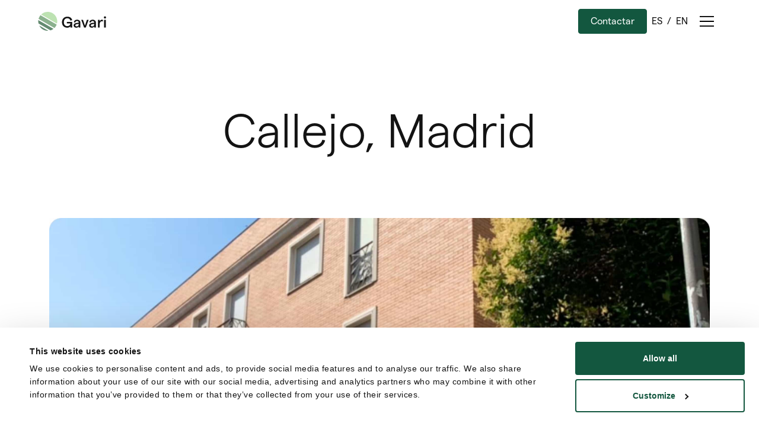

--- FILE ---
content_type: text/html
request_url: https://www.gavariproperties.com/portfolio/callejo
body_size: 7796
content:
<!DOCTYPE html><!-- Last Published: Thu Nov 06 2025 16:58:54 GMT+0000 (Coordinated Universal Time) --><html data-wf-domain="www.gavariproperties.com" data-wf-page="6425a00a7166fafed04acc9a" data-wf-site="6401f5d3a5a79413e605146a" lang="es" data-wf-collection="6425a00a7166fa31a64accbd" data-wf-item-slug="callejo"><head><meta charset="utf-8"/><title>Callejo, Madrid</title><meta content="12 viviendas, más de 814m2 construidos. Trabajamos con los mejores materiales del mercado." name="description"/><meta content="Callejo, Madrid" property="og:title"/><meta content="12 viviendas, más de 814m2 construidos. Trabajamos con los mejores materiales del mercado." property="og:description"/><meta content="https://cdn.prod.website-files.com/6408873b9396510edb71775b/64269b748cd1dca127968745_Image.jpg" property="og:image"/><meta content="Callejo, Madrid" property="twitter:title"/><meta content="12 viviendas, más de 814m2 construidos. Trabajamos con los mejores materiales del mercado." property="twitter:description"/><meta content="https://cdn.prod.website-files.com/6408873b9396510edb71775b/64269b748cd1dca127968745_Image.jpg" property="twitter:image"/><meta property="og:type" content="website"/><meta content="summary_large_image" name="twitter:card"/><meta content="width=device-width, initial-scale=1" name="viewport"/><link href="https://cdn.prod.website-files.com/6401f5d3a5a79413e605146a/css/135-gavari.webflow.shared.a2b0e28a7.min.css" rel="stylesheet" type="text/css"/><script type="text/javascript">!function(o,c){var n=c.documentElement,t=" w-mod-";n.className+=t+"js",("ontouchstart"in o||o.DocumentTouch&&c instanceof DocumentTouch)&&(n.className+=t+"touch")}(window,document);</script><link href="https://cdn.prod.website-files.com/6401f5d3a5a79413e605146a/6447ea293d5d94a3c5ce8b0d_Group.png" rel="shortcut icon" type="image/x-icon"/><link href="https://cdn.prod.website-files.com/6401f5d3a5a79413e605146a/6447ea6a66c246e48819f8cd_Item.png" rel="apple-touch-icon"/><link href="https://www.gavariproperties.com/portfolio/callejo" rel="canonical"/><link rel="alternate" hreflang="es" href="https://www.gavariproperties.com">
<link rel="alternate" hreflang="en" href="https://en.gavariproperties.com">
<script type="text/javascript" src="https://cdn.weglot.com/weglot.min.js"></script>
<script>
    Weglot.initialize({
        api_key: 'wg_f15f2155cfb4907d54549ea4fde3822d8'
    });
</script>


<script id="Cookiebot" src="https://consent.cookiebot.com/uc.js" data-cbid="5d3ca105-cc49-4bbe-a75a-98433af66125" data-blockingmode="auto" type="text/javascript"></script>


<!-- Please keep this css code to improve the font quality-->
<style>
  * {
  	-webkit-font-smoothing: antialiased;
  	-moz-osx-font-smoothing: grayscale;
  }
  .wg-default {
    display: none; 
  }

 /* Cookiebot minimum.run custom styles */
 #CybotCookiebotDialog {
   --font-size: 14px;
   --color-primary: #13573f;
   --border-radius: 4px;
   --container-width: 1600px;
 }
 #CybotCookiebotDialogHeader,#CybotCookiebotDialogPoweredByText,.CybotCookiebotDialogBodyBottomWrapper{display:none!important}#CybotCookiebotDialog *,#CybotCookiebotDialogBodyUnderlay *{font-size:var(--font-size)!important}#CybotCookiebotDialogFooter #CybotCookiebotDialogBodyButtonAccept,#CybotCookiebotDialogFooter #CybotCookiebotDialogBodyLevelButtonAccept,#CybotCookiebotDialogFooter #CybotCookiebotDialogBodyLevelButtonLevelOptinAllowAll{background-color:var(--color-primary)!important;border-color:var(--color-primary)!important}#CybotCookiebotDialogBodyButtonDecline,#CybotCookiebotDialogFooter #CybotCookiebotDialogBodyLevelButtonCustomize,#CybotCookiebotDialogFooter #CybotCookiebotDialogBodyLevelButtonLevelOptinAllowallSelection{border-color:var(--color-primary)!important;color:var(--color-primary)!important}#CybotCookiebotDialogFooter .CybotCookiebotDialogBodyButton{border-radius:var(--border-radius)!important}#CybotCookiebotDialogNav .CybotCookiebotDialogNavItemLink.CybotCookiebotDialogActive{border-bottom:1px solid var(--color-primary)!important;color:var(--color-primary)!important}#CybotCookiebotDialogTabContent input:checked+.CybotCookiebotDialogBodyLevelButtonSlider{background-color:var(--color-primary)!important}#CybotCookiebotDialog #CybotCookiebotDialogBodyContentText a,#CybotCookiebotDialog #CybotCookiebotDialogBodyLevelButtonIABHeaderViewPartnersLink,#CybotCookiebotDialog #CybotCookiebotDialogDetailBulkConsentList dt a,#CybotCookiebotDialog #CybotCookiebotDialogDetailFooter a,#CybotCookiebotDialog .CookieCard .CybotCookiebotDialogDetailBodyContentCookieContainerButton:hover,#CybotCookiebotDialog .CookieCard .CybotCookiebotDialogDetailBodyContentIABv2Tab:hover,#CybotCookiebotDialog .CybotCookiebotDialogBodyLevelButtonIABDescription a,#CybotCookiebotDialog .CybotCookiebotDialogDetailBodyContentCookieLink,#CybotCookiebotDialogDetailBodyContentCookieContainerTypes .CybotCookiebotDialogDetailBodyContentCookieProvider:not(.CybotCookiebotDialogDetailBodyContentCookieInfoCount):hover,#CybotCookiebotDialogDetailBodyContentTextAbout a,#CybotCookiebotDialogNav .CybotCookiebotDialogNavItemLink:hover{color:var(--color-primary)!important}.CybotCookiebotDialogDetailBodyContentCookieContainerButton{display:-webkit-box;display:-ms-flexbox;display:flex}#CybotCookiebotDialog[data-template=bottom]{top:100%;-webkit-transform:translate(-50%,-100%);-ms-transform:translate(-50%,-100%);transform:translate(-50%,-100%);border-radius:0!important}#CybotCookiebotDialog.CybotEdge{-webkit-box-shadow:0 30px 70px rgb(0 0 0 / 30%);box-shadow:0 30px 70px rgb(0 0 0 / 30%);height:auto;max-height:70vh;max-width:100vw;min-width:100vw;padding:0;width:100vw}#CybotCookiebotDialog{left:50%;max-height:80vh;top:0;-webkit-transform:translate(-50%);-ms-transform:translate(-50%);transform:translate(-50%)}@media screen and (min-width:1280px){#CybotCookiebotDialog.CybotEdge .CybotCookiebotDialogContentWrapper{max-width:var(--container-width)!important}}
</style>
</head><body><div class="page-wrapper"><div data-animation="default" class="navbar4_component w-nav" data-easing2="ease" fs-scrolldisable-element="smart-nav" data-easing="ease" data-collapse="all" data-w-id="59bcae2e-5834-d029-94e0-b6a2c1c2a4d6" role="banner" data-duration="400" data-doc-height="1"><div class="navbar4_container"><a href="/" class="navbar4_logo-link w-nav-brand"><img src="https://cdn.prod.website-files.com/6401f5d3a5a79413e605146a/640721ac154efbf605afb3a0_Gavari%20Logo.svg" loading="lazy" alt="" class="navbar4_logo"/></a><div class="navbar4_wrapper"><a href="/contacto" class="button is-small hide-mobile-landscape w-button">Contactar</a><div class="navbar_language"><a href="#Weglot-es" class="navbar_language-link">ES</a><div>/</div><a href="#Weglot-en" class="navbar_language-link">EN</a></div><nav role="navigation" class="navbar4_menu w-nav-menu"><div class="navbar4_menu-wrapper"><a href="/que-hacemos" class="menu-link w-nav-link">Qué hacemos</a><a href="/sobre-nosotros" class="menu-link w-nav-link">Sobre nosotros</a><a href="/inversores" class="menu-link w-nav-link">Inversores</a><a href="/portfolio" class="menu-link w-nav-link">Portfolio</a><a href="/contacto" class="menu-link w-nav-link">Contacto</a></div></nav><div class="navbar4_menu-button w-nav-button"><div class="menu-icon4"><div class="menu-icon4_wrapper"><div class="menu-icon4_line-top"></div><div class="menu-icon4_line-middle"><div class="menu-icon_line-middle-top"></div><div class="menu-icon_line-middle-base"></div></div><div class="menu-icon4_line-bottom"></div></div></div></div></div></div></div><div class="navbar_spacer"></div><header class="section_header27"><div class="padding-global"><div class="container-large"><div class="padding-section-large"><div class="header27_component"><div class="margin-bottom margin-xxlarge"><div class="text-align-center"><div class="max-width-large"><div class="margin-bottom margin-small"><div class="w-embed"><h1>Callejo, Madrid </h1></div></div></div></div></div><div class="header27_image-wrapper"><img loading="lazy" alt="" src="https://cdn.prod.website-files.com/6408873b9396510edb71775b/64269b748cd1dca127968745_Image.jpg" sizes="(max-width: 479px) 92vw, (max-width: 767px) 95vw, (max-width: 991px) 92vw, 87vw" srcset="https://cdn.prod.website-files.com/6408873b9396510edb71775b/64269b748cd1dca127968745_Image-p-500.jpg 500w, https://cdn.prod.website-files.com/6408873b9396510edb71775b/64269b748cd1dca127968745_Image-p-800.jpg 800w, https://cdn.prod.website-files.com/6408873b9396510edb71775b/64269b748cd1dca127968745_Image-p-1080.jpg 1080w, https://cdn.prod.website-files.com/6408873b9396510edb71775b/64269b748cd1dca127968745_Image.jpg 2624w"/></div></div></div></div></div></header><section class="section_layout16"><div class="padding-global"><div class="container-large"><div class="padding-section-large"><div class="w-layout-grid layout16_component"><div class="layout16_content"><div class="layout16_direction"><h3 class="margin-bottom margin-xxsmall">Madrid</h3><p class="text-size-large">C/ Callejo 2</p></div><p class="text-color-grey400 text-size-large">Trabajamos con los mejores materiales del mercado, lo que nos permite garantizar la durabilidad y la resistencia de cada proyecto que llevamos a cabo, nos aseguramos de cumplir con todas las normativas vigentes para que nuestros clientes disfruten de sus viviendas con total seguridad y tranquilidad</p></div><div class="layout16_image-wrapper"><img loading="lazy" alt="" src="https://cdn.prod.website-files.com/6408873b9396510edb71775b/64269b800a10a15c04fe2d71_Image.jpg" sizes="(max-width: 479px) 92vw, (max-width: 767px) 95vw, (max-width: 991px) 92vw, 40vw" srcset="https://cdn.prod.website-files.com/6408873b9396510edb71775b/64269b800a10a15c04fe2d71_Image-p-500.jpg 500w, https://cdn.prod.website-files.com/6408873b9396510edb71775b/64269b800a10a15c04fe2d71_Image.jpg 1232w"/></div></div></div></div></div></section><section class="section_layout218"><div class="padding-global"><div class="container-large"><div class="padding-section-large"><div class="w-layout-grid layout218_component"><img loading="lazy" id="w-node-edd47846-8ae2-d0ea-d8f3-3123c9e47c6e-d04acc9a" alt="" src="https://cdn.prod.website-files.com/6408873b9396510edb71775b/64269b899df8da574cba6cd5_Image.jpg" sizes="(max-width: 479px) 92vw, (max-width: 767px) 95vw, (max-width: 991px) 92vw, 40vw" srcset="https://cdn.prod.website-files.com/6408873b9396510edb71775b/64269b899df8da574cba6cd5_Image-p-500.jpg 500w, https://cdn.prod.website-files.com/6408873b9396510edb71775b/64269b899df8da574cba6cd5_Image.jpg 1232w"/><div id="w-node-_752295bc-ef18-4117-714c-2b44b5a4292c-d04acc9a" class="layout218_content"><div class="layout16_number-wrapper"><div class="layout16_number"><div class="layout218_content-title"><h3>12</h3></div><p class="text-size-large">Viviendas</p></div><div class="layout16_number"><div class="layout218_content-title"><p class="heading-style-h3">+</p><h3>814</h3><p class="text-size-large">m2</p></div><p class="text-size-large">Espacio construido</p></div></div><p class="text-color-grey400 text-size-large">Cada espacio es cuidadosamente diseñado para capturar el espíritu tanto del lugar en sí como de la ciudad en la que se encuentra. Nos enorgullece contar con una sensibilidad especial para crear ambientes modernos y dinámicos que respetan el carácter urbano de la zona, al mismo tiempo que ofrecen un entorno acogedor y luminoso para los residentes y visitantes.</p></div></div></div></div></div></section><section class="section_gallery10"><div class="padding-global"><div class="container-large"><div class="padding-section-large"><div class="margin-bottom margin-xxlarge"><div class="text-align-center"><div class="max-width-large align-center"><div class="margin-bottom margin-small"><h2>El proyecto en imágenes</h2></div></div></div></div><div class="w-dyn-list"><script type="text/x-wf-template" id="wf-template-ffd9b4f4-23bc-15cb-abc5-0bac95ecb561">%3Cdiv%20role%3D%22listitem%22%20class%3D%22w-dyn-item%20w-dyn-repeater-item%22%3E%3Ca%20href%3D%22%23%22%20class%3D%22gallery10_lightbox-link%20w-inline-block%20w-lightbox%22%3E%3Cimg%20loading%3D%22lazy%22%20alt%3D%22%22%20src%3D%22https%3A%2F%2Fcdn.prod.website-files.com%2F6408873b9396510edb71775b%2F64269b92d4886fa6a0936115_Image-1.jpg%22%20sizes%3D%22(max-width%3A%20479px)%2092vw%2C%20(max-width%3A%20767px)%2095vw%2C%20(max-width%3A%20991px)%2092vw%2C%2027vw%22%20srcset%3D%22https%3A%2F%2Fcdn.prod.website-files.com%2F6408873b9396510edb71775b%2F64269b92d4886fa6a0936115_Image-1-p-500.jpg%20500w%2C%20https%3A%2F%2Fcdn.prod.website-files.com%2F6408873b9396510edb71775b%2F64269b92d4886fa6a0936115_Image-1.jpg%20832w%22%20class%3D%22gallery10_image%22%2F%3E%3Cscript%20type%3D%22application%2Fjson%22%20class%3D%22w-json%22%3E%7B%0A%20%20%22items%22%3A%20%5B%0A%20%20%20%20%7B%0A%20%20%20%20%20%20%22url%22%3A%20%22https%3A%2F%2Fcdn.prod.website-files.com%2F6408873b9396510edb71775b%2F64269b92d4886fa6a0936115_Image-1.jpg%22%2C%0A%20%20%20%20%20%20%22type%22%3A%20%22image%22%0A%20%20%20%20%7D%0A%20%20%5D%2C%0A%20%20%22group%22%3A%20%22%22%0A%7D%3C%2Fscript%3E%3C%2Fa%3E%3C%2Fdiv%3E</script><div role="list" class="gallery10_component w-dyn-items"><div role="listitem" class="w-dyn-item w-dyn-repeater-item"><a href="#" class="gallery10_lightbox-link w-inline-block w-lightbox"><img loading="lazy" alt="" src="https://cdn.prod.website-files.com/6408873b9396510edb71775b/64269b92d4886fa6a0936115_Image-1.jpg" sizes="(max-width: 479px) 92vw, (max-width: 767px) 95vw, (max-width: 991px) 92vw, 27vw" srcset="https://cdn.prod.website-files.com/6408873b9396510edb71775b/64269b92d4886fa6a0936115_Image-1-p-500.jpg 500w, https://cdn.prod.website-files.com/6408873b9396510edb71775b/64269b92d4886fa6a0936115_Image-1.jpg 832w" class="gallery10_image"/><script type="application/json" class="w-json">{
  "items": [
    {
      "url": "https://cdn.prod.website-files.com/6408873b9396510edb71775b/64269b92d4886fa6a0936115_Image-1.jpg",
      "type": "image"
    }
  ],
  "group": ""
}</script></a></div><div role="listitem" class="w-dyn-item w-dyn-repeater-item"><a href="#" class="gallery10_lightbox-link w-inline-block w-lightbox"><img loading="lazy" alt="" src="https://cdn.prod.website-files.com/6408873b9396510edb71775b/64269b92dbf12d2755445a5e_Image-2.jpg" sizes="(max-width: 479px) 92vw, (max-width: 767px) 95vw, (max-width: 991px) 92vw, 27vw" srcset="https://cdn.prod.website-files.com/6408873b9396510edb71775b/64269b92dbf12d2755445a5e_Image-2-p-500.jpg 500w, https://cdn.prod.website-files.com/6408873b9396510edb71775b/64269b92dbf12d2755445a5e_Image-2.jpg 832w" class="gallery10_image"/><script type="application/json" class="w-json">{
  "items": [
    {
      "url": "https://cdn.prod.website-files.com/6408873b9396510edb71775b/64269b92dbf12d2755445a5e_Image-2.jpg",
      "type": "image"
    }
  ],
  "group": ""
}</script></a></div><div role="listitem" class="w-dyn-item w-dyn-repeater-item"><a href="#" class="gallery10_lightbox-link w-inline-block w-lightbox"><img loading="lazy" alt="" src="https://cdn.prod.website-files.com/6408873b9396510edb71775b/64269b9223073dce9ddb211d_Image-3.jpg" class="gallery10_image"/><script type="application/json" class="w-json">{
  "items": [
    {
      "url": "https://cdn.prod.website-files.com/6408873b9396510edb71775b/64269b9223073dce9ddb211d_Image-3.jpg",
      "type": "image"
    }
  ],
  "group": ""
}</script></a></div><div role="listitem" class="w-dyn-item w-dyn-repeater-item"><a href="#" class="gallery10_lightbox-link w-inline-block w-lightbox"><img loading="lazy" alt="" src="https://cdn.prod.website-files.com/6408873b9396510edb71775b/64269b93b8b80c7f913f647f_Image-4.jpg" sizes="(max-width: 479px) 92vw, (max-width: 767px) 95vw, (max-width: 991px) 92vw, 27vw" srcset="https://cdn.prod.website-files.com/6408873b9396510edb71775b/64269b93b8b80c7f913f647f_Image-4-p-500.jpg 500w, https://cdn.prod.website-files.com/6408873b9396510edb71775b/64269b93b8b80c7f913f647f_Image-4.jpg 832w" class="gallery10_image"/><script type="application/json" class="w-json">{
  "items": [
    {
      "url": "https://cdn.prod.website-files.com/6408873b9396510edb71775b/64269b93b8b80c7f913f647f_Image-4.jpg",
      "type": "image"
    }
  ],
  "group": ""
}</script></a></div><div role="listitem" class="w-dyn-item w-dyn-repeater-item"><a href="#" class="gallery10_lightbox-link w-inline-block w-lightbox"><img loading="lazy" alt="" src="https://cdn.prod.website-files.com/6408873b9396510edb71775b/64269b9223073d1cf4db211e_Image-5.jpg" class="gallery10_image"/><script type="application/json" class="w-json">{
  "items": [
    {
      "url": "https://cdn.prod.website-files.com/6408873b9396510edb71775b/64269b9223073d1cf4db211e_Image-5.jpg",
      "type": "image"
    }
  ],
  "group": ""
}</script></a></div><div role="listitem" class="w-dyn-item w-dyn-repeater-item"><a href="#" class="gallery10_lightbox-link w-inline-block w-lightbox"><img loading="lazy" alt="" src="https://cdn.prod.website-files.com/6408873b9396510edb71775b/64269b92dbf12d9652445a5f_Image-6.jpg" sizes="(max-width: 479px) 92vw, (max-width: 767px) 95vw, (max-width: 991px) 92vw, 27vw" srcset="https://cdn.prod.website-files.com/6408873b9396510edb71775b/64269b92dbf12d9652445a5f_Image-6-p-500.jpg 500w, https://cdn.prod.website-files.com/6408873b9396510edb71775b/64269b92dbf12d9652445a5f_Image-6.jpg 832w" class="gallery10_image"/><script type="application/json" class="w-json">{
  "items": [
    {
      "url": "https://cdn.prod.website-files.com/6408873b9396510edb71775b/64269b92dbf12d9652445a5f_Image-6.jpg",
      "type": "image"
    }
  ],
  "group": ""
}</script></a></div><div role="listitem" class="w-dyn-item w-dyn-repeater-item"><a href="#" class="gallery10_lightbox-link w-inline-block w-lightbox"><img loading="lazy" alt="" src="https://cdn.prod.website-files.com/6408873b9396510edb71775b/64269b9249a5ed69ec4a524b_Image.jpg" class="gallery10_image"/><script type="application/json" class="w-json">{
  "items": [
    {
      "url": "https://cdn.prod.website-files.com/6408873b9396510edb71775b/64269b9249a5ed69ec4a524b_Image.jpg",
      "type": "image"
    }
  ],
  "group": ""
}</script></a></div></div><div class="w-dyn-hide w-dyn-empty"><div>No items found.</div></div></div></div></div></div></section><header class="section_cta38"><div class="padding-global"><div class="container-large"><div class="padding-section-large"><div class="margin-bottom margin-medium"><div>Proyectos similares</div></div><div class="w-dyn-list"><div role="list" class="cta38_component w-dyn-items"><div role="listitem" class="w-dyn-item"><a data-w-id="5fab0512-95c0-fea5-fb36-407cfba20d86" href="/portfolio/hermanos-de-pablo" class="cta38_link-block w-inline-block"><div class="cta38_link-text-small"><div>0</div><div>1</div></div><h3 class="heading-style-h3">Hermanos de Pablo</h3><div class="cta38_link-image-wrapper pointer-events-off"><img loading="eager" alt="" src="https://cdn.prod.website-files.com/6408873b9396510edb71775b/64771da58ed867b16b4f9092_hermanos-pablo-portfolio.jpg" sizes="100vw" srcset="https://cdn.prod.website-files.com/6408873b9396510edb71775b/64771da58ed867b16b4f9092_hermanos-pablo-portfolio-p-500.jpg 500w, https://cdn.prod.website-files.com/6408873b9396510edb71775b/64771da58ed867b16b4f9092_hermanos-pablo-portfolio-p-800.jpg 800w, https://cdn.prod.website-files.com/6408873b9396510edb71775b/64771da58ed867b16b4f9092_hermanos-pablo-portfolio-p-1080.jpg 1080w, https://cdn.prod.website-files.com/6408873b9396510edb71775b/64771da58ed867b16b4f9092_hermanos-pablo-portfolio.jpg 1312w" class="cta38_link-image"/></div></a></div><div role="listitem" class="w-dyn-item"><a data-w-id="5fab0512-95c0-fea5-fb36-407cfba20d86" href="/portfolio/san-marcelo" class="cta38_link-block w-inline-block"><div class="cta38_link-text-small"><div>0</div><div>2</div></div><h3 class="heading-style-h3">San Marcelo</h3><div class="cta38_link-image-wrapper pointer-events-off"><img loading="eager" alt="" src="https://cdn.prod.website-files.com/6408873b9396510edb71775b/64269f121e6daf5200379b02_Image.jpg" sizes="100vw" srcset="https://cdn.prod.website-files.com/6408873b9396510edb71775b/64269f121e6daf5200379b02_Image-p-500.jpg 500w, https://cdn.prod.website-files.com/6408873b9396510edb71775b/64269f121e6daf5200379b02_Image-p-800.jpg 800w, https://cdn.prod.website-files.com/6408873b9396510edb71775b/64269f121e6daf5200379b02_Image-p-1080.jpg 1080w, https://cdn.prod.website-files.com/6408873b9396510edb71775b/64269f121e6daf5200379b02_Image-p-1600.jpg 1600w, https://cdn.prod.website-files.com/6408873b9396510edb71775b/64269f121e6daf5200379b02_Image.jpg 2624w" class="cta38_link-image"/></div></a></div><div role="listitem" class="w-dyn-item"><a data-w-id="5fab0512-95c0-fea5-fb36-407cfba20d86" href="/portfolio/molino-viento" class="cta38_link-block w-inline-block"><div class="cta38_link-text-small"><div>0</div><div>3</div></div><h3 class="heading-style-h3">Molino Viento</h3><div class="cta38_link-image-wrapper pointer-events-off"><img loading="eager" alt="" src="https://cdn.prod.website-files.com/6408873b9396510edb71775b/64269ea8cf7f89847794b4b2_Image.jpg" class="cta38_link-image"/></div></a></div><div role="listitem" class="w-dyn-item"><a data-w-id="5fab0512-95c0-fea5-fb36-407cfba20d86" href="/portfolio/jaime-hermida" class="cta38_link-block w-inline-block"><div class="cta38_link-text-small"><div>0</div><div>4</div></div><h3 class="heading-style-h3">Jaime Hermida</h3><div class="cta38_link-image-wrapper pointer-events-off"><img loading="eager" alt="" src="https://cdn.prod.website-files.com/6408873b9396510edb71775b/64269cbd85efe6293ce85df2_Image.jpg" sizes="100vw" srcset="https://cdn.prod.website-files.com/6408873b9396510edb71775b/64269cbd85efe6293ce85df2_Image-p-500.jpg 500w, https://cdn.prod.website-files.com/6408873b9396510edb71775b/64269cbd85efe6293ce85df2_Image-p-800.jpg 800w, https://cdn.prod.website-files.com/6408873b9396510edb71775b/64269cbd85efe6293ce85df2_Image-p-1080.jpg 1080w, https://cdn.prod.website-files.com/6408873b9396510edb71775b/64269cbd85efe6293ce85df2_Image.jpg 2624w" class="cta38_link-image"/></div></a></div></div></div><div class="cta38_hover-css w-embed"><style>

/* Prevents hover states from being used on Tablet & Mobile */
@media only screen and (min-width: 992px) {

/* Makes all text inside component black. 
Change the color of the text here, instead of on Webflow for this to work */
.cta38_component a {
	color: #000000;
}

/* Makes all text inside component grey on hover.
Change the color of the text here, instead of on Webflow for this to work */
.cta38_component:hover a {
	color: #838383;
}

/* Makes text inside link block black on hover.
Change the color of the text here, instead of on Webflow for this to work */
.cta38_component:hover a:hover {
	color: #000000;
}

}

</style></div><div class="margin-top margin-huge"><div class="button-group is-center"><a href="/portfolio" class="button is-secondary is-small is-icon w-inline-block"><div>Ver todos</div><div class="icon-embed-xsmall w-embed"><svg width="currentWitdh" height="currentHeight" viewBox="0 0 25 24" fill="none" xmlns="http://www.w3.org/2000/svg">
<path fill-rule="evenodd" clip-rule="evenodd" d="M15.4603 11.1419C15.68 11.3615 15.68 11.7176 15.4603 11.9373L9.72541 17.6722C9.50573 17.8918 9.14963 17.8918 8.92996 17.6722L8.66476 17.407C8.44508 17.1873 8.44508 16.8312 8.66476 16.6115L13.7367 11.5396L8.66476 6.46763C8.44508 6.24795 8.44508 5.89185 8.66476 5.67218L8.92996 5.40698C9.14963 5.1873 9.50573 5.1873 9.72541 5.40698L15.4603 11.1419Z" fill="currentColor"/>
</svg></div></a></div></div></div></div></div></header><div class="global-styles w-embed"><style>

*{ -webkit-font-smoothing: antialiased; -moz-osx-font-smoothing: grayscale; text-rendering: optimizeLegibility;}

/* Get rid of top margin on first element in any rich text element */
.w-richtext > :not(div):first-child, .w-richtext > div:first-child > :first-child {
  margin-top: 0 !important;
}

/* Get rid of bottom margin on last element in any rich text element */
.w-richtext>:last-child, .w-richtext ol li:last-child, .w-richtext ul li:last-child {
	margin-bottom: 0 !important;
}

/* 
Make the following elements inherit typography styles from the parent and not have hardcoded values. 
Important: You will not be able to style for example "All Links" in Designer with this CSS applied.
Uncomment this CSS to use it in the project. Leave this message for future hand-off.
*/
/*
a,
.w-input,
.w-select,
.w-tab-link,
.w-nav-link,
.w-dropdown-btn,
.w-dropdown-toggle,
.w-dropdown-link {
  color: inherit;
  text-decoration: inherit;
  font-size: inherit;
}
*/

/* Prevent all click and hover interaction with an element */
.pointer-events-off {
	pointer-events: none;
}

/* Enables all click and hover interaction with an element */
.pointer-events-on {
  pointer-events: auto;
}

/* Snippet enables you to add class of div-square which creates and maintains a 1:1 dimension of a div.*/
.div-square::after {
  content: "";
  display: block;
  padding-bottom: 100%;
}

/*Hide focus outline for main content element*/
    main:focus-visible {
    outline: -webkit-focus-ring-color auto 0px;
}

/* Make sure containers never lose their center alignment*/
.container-medium, .container-small, .container-large {
  margin-right: auto !important;
  margin-left: auto !important;
}

/*Reset selects, buttons, and links styles*/
.w-input, .w-select, a {
color: inherit;
text-decoration: inherit;
font-size: inherit;
}

/*Apply "..." after 3 lines of text */
.text-style-3lines {
    display: -webkit-box;
    overflow: hidden;
    -webkit-line-clamp: 3;
    -webkit-box-orient: vertical;
}

/* Apply "..." after 2 lines of text */
.text-style-2lines {
    display: -webkit-box;
    overflow: hidden;
    -webkit-line-clamp: 2;
    -webkit-box-orient: vertical;
}
/* Apply "..." at 100% width */
.truncate-width { 
		width: 100%; 
    white-space: nowrap; 
    overflow: hidden; 
    text-overflow: ellipsis; 
}
/* Removes native scrollbar */
.no-scrollbar {
    -ms-overflow-style: none;  // IE 10+
    overflow: -moz-scrollbars-none;  // Firefox
}

.no-scrollbar::-webkit-scrollbar {
    display: none; // Safari and Chrome
}

/* Adds inline flex display */
.display-inlineflex {
  display: inline-flex;
}

/* These classes are never overwritten */
.hide {
  display: none !important;
}

@media screen and (max-width: 991px) {
    .hide, .hide-tablet {
        display: none !important;
    }
}
  @media screen and (max-width: 767px) {
    .hide-mobile-landscape{
      display: none !important;
    }
}
  @media screen and (max-width: 479px) {
    .hide-mobile{
      display: none !important;
    }
}
 
.margin-0 {
  margin: 0rem !important;
}
  
.padding-0 {
  padding: 0rem !important;
}

.spacing-clean {
padding: 0rem !important;
margin: 0rem !important;
}

.margin-top {
  margin-right: 0rem !important;
  margin-bottom: 0rem !important;
  margin-left: 0rem !important;
}

.padding-top {
  padding-right: 0rem !important;
  padding-bottom: 0rem !important;
  padding-left: 0rem !important;
}
  
.margin-right {
  margin-top: 0rem !important;
  margin-bottom: 0rem !important;
  margin-left: 0rem !important;
}

.padding-right {
  padding-top: 0rem !important;
  padding-bottom: 0rem !important;
  padding-left: 0rem !important;
}

.margin-bottom {
  margin-top: 0rem !important;
  margin-right: 0rem !important;
  margin-left: 0rem !important;
}

.padding-bottom {
  padding-top: 0rem !important;
  padding-right: 0rem !important;
  padding-left: 0rem !important;
}

.margin-left {
  margin-top: 0rem !important;
  margin-right: 0rem !important;
  margin-bottom: 0rem !important;
}
  
.padding-left {
  padding-top: 0rem !important;
  padding-right: 0rem !important;
  padding-bottom: 0rem !important;
}
  
.margin-horizontal {
  margin-top: 0rem !important;
  margin-bottom: 0rem !important;
}

.padding-horizontal {
  padding-top: 0rem !important;
  padding-bottom: 0rem !important;
}

.margin-vertical {
  margin-right: 0rem !important;
  margin-left: 0rem !important;
}
  
.padding-vertical {
  padding-right: 0rem !important;
  padding-left: 0rem !important;
}

</style></div><div class="footer4_component"><div class="padding-global"><div class="container-large"><div class="padding-vertical padding-xxlarge"><div class="padding-bottom padding-large"><div class="w-layout-grid footer4_top-wrapper"><div id="w-node-_855bee49-8f46-4a6a-1762-fdcbb7d67cc9-07c5f8cc" class="footer-left"><a href="/" id="w-node-_519b5b24-b457-5155-6f6c-173407c5f8d2-07c5f8cc" class="footer4_logo-link logo-footer w-nav-brand"><img src="https://cdn.prod.website-files.com/6401f5d3a5a79413e605146a/6408a2395b2826ce784ed094_Logo.svg" loading="lazy" alt=""/></a><div class="w-layout-grid footer4_link-list"><a href="/que-hacemos" class="footer4_link">Qué hacemos</a><div id="w-node-_519b5b24-b457-5155-6f6c-173407c5f8d7-07c5f8cc" class="hide-mobile-landscape">/</div><a href="/portfolio" class="footer4_link">Portfolio</a><div id="w-node-_519b5b24-b457-5155-6f6c-173407c5f8db-07c5f8cc" class="hide-mobile-landscape">/</div><a href="/inversores" class="footer4_link">Inversores</a><div id="w-node-_519b5b24-b457-5155-6f6c-173407c5f8df-07c5f8cc" class="hide-mobile-landscape">/</div><a href="/sobre-nosotros" class="footer4_link">Sobre nosotros</a></div></div><div id="w-node-_519b5b24-b457-5155-6f6c-173407c5f8e3-07c5f8cc" class="w-layout-grid footer4_social-list"><a href="https://www.linkedin.com/company/gavari-properties-s-a/?originalSubdomain=es" target="_blank" class="footer4_social-link w-inline-block"><div class="social-icon w-embed"><svg width="100%" height="100%" viewBox="0 0 24 24" fill="none" xmlns="http://www.w3.org/2000/svg">
<path fill-rule="evenodd" clip-rule="evenodd" d="M5 3H19C20.1046 3 21 3.89543 21 5V19C21 20.1046 20.1046 21 19 21H5C3.89543 21 3 20.1046 3 19V5C3 3.89543 3.89543 3 5 3ZM8 18C8.27614 18 8.5 17.7761 8.5 17.5V10.5C8.5 10.2239 8.27614 10 8 10H6.5C6.22386 10 6 10.2239 6 10.5V17.5C6 17.7761 6.22386 18 6.5 18H8ZM7.25 9C6.42157 9 5.75 8.32843 5.75 7.5C5.75 6.67157 6.42157 6 7.25 6C8.07843 6 8.75 6.67157 8.75 7.5C8.75 8.32843 8.07843 9 7.25 9ZM17.5 18C17.7761 18 18 17.7761 18 17.5V12.9C18.0325 11.3108 16.8576 9.95452 15.28 9.76C14.177 9.65925 13.1083 10.1744 12.5 11.1V10.5C12.5 10.2239 12.2761 10 12 10H10.5C10.2239 10 10 10.2239 10 10.5V17.5C10 17.7761 10.2239 18 10.5 18H12C12.2761 18 12.5 17.7761 12.5 17.5V13.75C12.5 12.9216 13.1716 12.25 14 12.25C14.8284 12.25 15.5 12.9216 15.5 13.75V17.5C15.5 17.7761 15.7239 18 16 18H17.5Z" fill="CurrentColor"/>
</svg></div></a></div></div></div><div class="line-divider"></div><div class="padding-top padding-medium"><div class="w-layout-grid footer4_bottom-wrapper"><div id="w-node-_519b5b24-b457-5155-6f6c-173407c5f8e9-07c5f8cc" class="footer4_credit-text">© 2023 Gavari</div><a href="/politica-de-privacidad" class="footer4_legal-link">Política de privacidad</a><a href="/politica-de-cookies" class="footer4_legal-link">Política de cookies</a></div></div></div></div></div></div></div><script src="https://d3e54v103j8qbb.cloudfront.net/js/jquery-3.5.1.min.dc5e7f18c8.js?site=6401f5d3a5a79413e605146a" type="text/javascript" integrity="sha256-9/aliU8dGd2tb6OSsuzixeV4y/faTqgFtohetphbbj0=" crossorigin="anonymous"></script><script src="https://cdn.prod.website-files.com/6401f5d3a5a79413e605146a/js/webflow.schunk.36b8fb49256177c8.js" type="text/javascript"></script><script src="https://cdn.prod.website-files.com/6401f5d3a5a79413e605146a/js/webflow.schunk.6d680bbeb0079c9f.js" type="text/javascript"></script><script src="https://cdn.prod.website-files.com/6401f5d3a5a79413e605146a/js/webflow.e64ee09f.db6355df92119bc3.js" type="text/javascript"></script></body></html>

--- FILE ---
content_type: text/css
request_url: https://cdn.prod.website-files.com/6401f5d3a5a79413e605146a/css/135-gavari.webflow.shared.a2b0e28a7.min.css
body_size: 21942
content:
html{-webkit-text-size-adjust:100%;-ms-text-size-adjust:100%;font-family:sans-serif}body{margin:0}article,aside,details,figcaption,figure,footer,header,hgroup,main,menu,nav,section,summary{display:block}audio,canvas,progress,video{vertical-align:baseline;display:inline-block}audio:not([controls]){height:0;display:none}[hidden],template{display:none}a{background-color:#0000}a:active,a:hover{outline:0}abbr[title]{border-bottom:1px dotted}b,strong{font-weight:700}dfn{font-style:italic}h1{margin:.67em 0;font-size:2em}mark{color:#000;background:#ff0}small{font-size:80%}sub,sup{vertical-align:baseline;font-size:75%;line-height:0;position:relative}sup{top:-.5em}sub{bottom:-.25em}img{border:0}svg:not(:root){overflow:hidden}hr{box-sizing:content-box;height:0}pre{overflow:auto}code,kbd,pre,samp{font-family:monospace;font-size:1em}button,input,optgroup,select,textarea{color:inherit;font:inherit;margin:0}button{overflow:visible}button,select{text-transform:none}button,html input[type=button],input[type=reset]{-webkit-appearance:button;cursor:pointer}button[disabled],html input[disabled]{cursor:default}button::-moz-focus-inner,input::-moz-focus-inner{border:0;padding:0}input{line-height:normal}input[type=checkbox],input[type=radio]{box-sizing:border-box;padding:0}input[type=number]::-webkit-inner-spin-button,input[type=number]::-webkit-outer-spin-button{height:auto}input[type=search]{-webkit-appearance:none}input[type=search]::-webkit-search-cancel-button,input[type=search]::-webkit-search-decoration{-webkit-appearance:none}legend{border:0;padding:0}textarea{overflow:auto}optgroup{font-weight:700}table{border-collapse:collapse;border-spacing:0}td,th{padding:0}@font-face{font-family:webflow-icons;src:url([data-uri])format("truetype");font-weight:400;font-style:normal}[class^=w-icon-],[class*=\ w-icon-]{speak:none;font-variant:normal;text-transform:none;-webkit-font-smoothing:antialiased;-moz-osx-font-smoothing:grayscale;font-style:normal;font-weight:400;line-height:1;font-family:webflow-icons!important}.w-icon-slider-right:before{content:""}.w-icon-slider-left:before{content:""}.w-icon-nav-menu:before{content:""}.w-icon-arrow-down:before,.w-icon-dropdown-toggle:before{content:""}.w-icon-file-upload-remove:before{content:""}.w-icon-file-upload-icon:before{content:""}*{box-sizing:border-box}html{height:100%}body{color:#333;background-color:#fff;min-height:100%;margin:0;font-family:Arial,sans-serif;font-size:14px;line-height:20px}img{vertical-align:middle;max-width:100%;display:inline-block}html.w-mod-touch *{background-attachment:scroll!important}.w-block{display:block}.w-inline-block{max-width:100%;display:inline-block}.w-clearfix:before,.w-clearfix:after{content:" ";grid-area:1/1/2/2;display:table}.w-clearfix:after{clear:both}.w-hidden{display:none}.w-button{color:#fff;line-height:inherit;cursor:pointer;background-color:#3898ec;border:0;border-radius:0;padding:9px 15px;text-decoration:none;display:inline-block}input.w-button{-webkit-appearance:button}html[data-w-dynpage] [data-w-cloak]{color:#0000!important}.w-code-block{margin:unset}pre.w-code-block code{all:inherit}.w-optimization{display:contents}.w-webflow-badge,.w-webflow-badge>img{box-sizing:unset;width:unset;height:unset;max-height:unset;max-width:unset;min-height:unset;min-width:unset;margin:unset;padding:unset;float:unset;clear:unset;border:unset;border-radius:unset;background:unset;background-image:unset;background-position:unset;background-size:unset;background-repeat:unset;background-origin:unset;background-clip:unset;background-attachment:unset;background-color:unset;box-shadow:unset;transform:unset;direction:unset;font-family:unset;font-weight:unset;color:unset;font-size:unset;line-height:unset;font-style:unset;font-variant:unset;text-align:unset;letter-spacing:unset;-webkit-text-decoration:unset;text-decoration:unset;text-indent:unset;text-transform:unset;list-style-type:unset;text-shadow:unset;vertical-align:unset;cursor:unset;white-space:unset;word-break:unset;word-spacing:unset;word-wrap:unset;transition:unset}.w-webflow-badge{white-space:nowrap;cursor:pointer;box-shadow:0 0 0 1px #0000001a,0 1px 3px #0000001a;visibility:visible!important;opacity:1!important;z-index:2147483647!important;color:#aaadb0!important;overflow:unset!important;background-color:#fff!important;border-radius:3px!important;width:auto!important;height:auto!important;margin:0!important;padding:6px!important;font-size:12px!important;line-height:14px!important;text-decoration:none!important;display:inline-block!important;position:fixed!important;inset:auto 12px 12px auto!important;transform:none!important}.w-webflow-badge>img{position:unset;visibility:unset!important;opacity:1!important;vertical-align:middle!important;display:inline-block!important}h1,h2,h3,h4,h5,h6{margin-bottom:10px;font-weight:700}h1{margin-top:20px;font-size:38px;line-height:44px}h2{margin-top:20px;font-size:32px;line-height:36px}h3{margin-top:20px;font-size:24px;line-height:30px}h4{margin-top:10px;font-size:18px;line-height:24px}h5{margin-top:10px;font-size:14px;line-height:20px}h6{margin-top:10px;font-size:12px;line-height:18px}p{margin-top:0;margin-bottom:10px}blockquote{border-left:5px solid #e2e2e2;margin:0 0 10px;padding:10px 20px;font-size:18px;line-height:22px}figure{margin:0 0 10px}ul,ol{margin-top:0;margin-bottom:10px;padding-left:40px}.w-list-unstyled{padding-left:0;list-style:none}.w-embed:before,.w-embed:after{content:" ";grid-area:1/1/2/2;display:table}.w-embed:after{clear:both}.w-video{width:100%;padding:0;position:relative}.w-video iframe,.w-video object,.w-video embed{border:none;width:100%;height:100%;position:absolute;top:0;left:0}fieldset{border:0;margin:0;padding:0}button,[type=button],[type=reset]{cursor:pointer;-webkit-appearance:button;border:0}.w-form{margin:0 0 15px}.w-form-done{text-align:center;background-color:#ddd;padding:20px;display:none}.w-form-fail{background-color:#ffdede;margin-top:10px;padding:10px;display:none}label{margin-bottom:5px;font-weight:700;display:block}.w-input,.w-select{color:#333;vertical-align:middle;background-color:#fff;border:1px solid #ccc;width:100%;height:38px;margin-bottom:10px;padding:8px 12px;font-size:14px;line-height:1.42857;display:block}.w-input::placeholder,.w-select::placeholder{color:#999}.w-input:focus,.w-select:focus{border-color:#3898ec;outline:0}.w-input[disabled],.w-select[disabled],.w-input[readonly],.w-select[readonly],fieldset[disabled] .w-input,fieldset[disabled] .w-select{cursor:not-allowed}.w-input[disabled]:not(.w-input-disabled),.w-select[disabled]:not(.w-input-disabled),.w-input[readonly],.w-select[readonly],fieldset[disabled]:not(.w-input-disabled) .w-input,fieldset[disabled]:not(.w-input-disabled) .w-select{background-color:#eee}textarea.w-input,textarea.w-select{height:auto}.w-select{background-color:#f3f3f3}.w-select[multiple]{height:auto}.w-form-label{cursor:pointer;margin-bottom:0;font-weight:400;display:inline-block}.w-radio{margin-bottom:5px;padding-left:20px;display:block}.w-radio:before,.w-radio:after{content:" ";grid-area:1/1/2/2;display:table}.w-radio:after{clear:both}.w-radio-input{float:left;margin:3px 0 0 -20px;line-height:normal}.w-file-upload{margin-bottom:10px;display:block}.w-file-upload-input{opacity:0;z-index:-100;width:.1px;height:.1px;position:absolute;overflow:hidden}.w-file-upload-default,.w-file-upload-uploading,.w-file-upload-success{color:#333;display:inline-block}.w-file-upload-error{margin-top:10px;display:block}.w-file-upload-default.w-hidden,.w-file-upload-uploading.w-hidden,.w-file-upload-error.w-hidden,.w-file-upload-success.w-hidden{display:none}.w-file-upload-uploading-btn{cursor:pointer;background-color:#fafafa;border:1px solid #ccc;margin:0;padding:8px 12px;font-size:14px;font-weight:400;display:flex}.w-file-upload-file{background-color:#fafafa;border:1px solid #ccc;flex-grow:1;justify-content:space-between;margin:0;padding:8px 9px 8px 11px;display:flex}.w-file-upload-file-name{font-size:14px;font-weight:400;display:block}.w-file-remove-link{cursor:pointer;width:auto;height:auto;margin-top:3px;margin-left:10px;padding:3px;display:block}.w-icon-file-upload-remove{margin:auto;font-size:10px}.w-file-upload-error-msg{color:#ea384c;padding:2px 0;display:inline-block}.w-file-upload-info{padding:0 12px;line-height:38px;display:inline-block}.w-file-upload-label{cursor:pointer;background-color:#fafafa;border:1px solid #ccc;margin:0;padding:8px 12px;font-size:14px;font-weight:400;display:inline-block}.w-icon-file-upload-icon,.w-icon-file-upload-uploading{width:20px;margin-right:8px;display:inline-block}.w-icon-file-upload-uploading{height:20px}.w-container{max-width:940px;margin-left:auto;margin-right:auto}.w-container:before,.w-container:after{content:" ";grid-area:1/1/2/2;display:table}.w-container:after{clear:both}.w-container .w-row{margin-left:-10px;margin-right:-10px}.w-row:before,.w-row:after{content:" ";grid-area:1/1/2/2;display:table}.w-row:after{clear:both}.w-row .w-row{margin-left:0;margin-right:0}.w-col{float:left;width:100%;min-height:1px;padding-left:10px;padding-right:10px;position:relative}.w-col .w-col{padding-left:0;padding-right:0}.w-col-1{width:8.33333%}.w-col-2{width:16.6667%}.w-col-3{width:25%}.w-col-4{width:33.3333%}.w-col-5{width:41.6667%}.w-col-6{width:50%}.w-col-7{width:58.3333%}.w-col-8{width:66.6667%}.w-col-9{width:75%}.w-col-10{width:83.3333%}.w-col-11{width:91.6667%}.w-col-12{width:100%}.w-hidden-main{display:none!important}@media screen and (max-width:991px){.w-container{max-width:728px}.w-hidden-main{display:inherit!important}.w-hidden-medium{display:none!important}.w-col-medium-1{width:8.33333%}.w-col-medium-2{width:16.6667%}.w-col-medium-3{width:25%}.w-col-medium-4{width:33.3333%}.w-col-medium-5{width:41.6667%}.w-col-medium-6{width:50%}.w-col-medium-7{width:58.3333%}.w-col-medium-8{width:66.6667%}.w-col-medium-9{width:75%}.w-col-medium-10{width:83.3333%}.w-col-medium-11{width:91.6667%}.w-col-medium-12{width:100%}.w-col-stack{width:100%;left:auto;right:auto}}@media screen and (max-width:767px){.w-hidden-main,.w-hidden-medium{display:inherit!important}.w-hidden-small{display:none!important}.w-row,.w-container .w-row{margin-left:0;margin-right:0}.w-col{width:100%;left:auto;right:auto}.w-col-small-1{width:8.33333%}.w-col-small-2{width:16.6667%}.w-col-small-3{width:25%}.w-col-small-4{width:33.3333%}.w-col-small-5{width:41.6667%}.w-col-small-6{width:50%}.w-col-small-7{width:58.3333%}.w-col-small-8{width:66.6667%}.w-col-small-9{width:75%}.w-col-small-10{width:83.3333%}.w-col-small-11{width:91.6667%}.w-col-small-12{width:100%}}@media screen and (max-width:479px){.w-container{max-width:none}.w-hidden-main,.w-hidden-medium,.w-hidden-small{display:inherit!important}.w-hidden-tiny{display:none!important}.w-col{width:100%}.w-col-tiny-1{width:8.33333%}.w-col-tiny-2{width:16.6667%}.w-col-tiny-3{width:25%}.w-col-tiny-4{width:33.3333%}.w-col-tiny-5{width:41.6667%}.w-col-tiny-6{width:50%}.w-col-tiny-7{width:58.3333%}.w-col-tiny-8{width:66.6667%}.w-col-tiny-9{width:75%}.w-col-tiny-10{width:83.3333%}.w-col-tiny-11{width:91.6667%}.w-col-tiny-12{width:100%}}.w-widget{position:relative}.w-widget-map{width:100%;height:400px}.w-widget-map label{width:auto;display:inline}.w-widget-map img{max-width:inherit}.w-widget-map .gm-style-iw{text-align:center}.w-widget-map .gm-style-iw>button{display:none!important}.w-widget-twitter{overflow:hidden}.w-widget-twitter-count-shim{vertical-align:top;text-align:center;background:#fff;border:1px solid #758696;border-radius:3px;width:28px;height:20px;display:inline-block;position:relative}.w-widget-twitter-count-shim *{pointer-events:none;-webkit-user-select:none;user-select:none}.w-widget-twitter-count-shim .w-widget-twitter-count-inner{text-align:center;color:#999;font-family:serif;font-size:15px;line-height:12px;position:relative}.w-widget-twitter-count-shim .w-widget-twitter-count-clear{display:block;position:relative}.w-widget-twitter-count-shim.w--large{width:36px;height:28px}.w-widget-twitter-count-shim.w--large .w-widget-twitter-count-inner{font-size:18px;line-height:18px}.w-widget-twitter-count-shim:not(.w--vertical){margin-left:5px;margin-right:8px}.w-widget-twitter-count-shim:not(.w--vertical).w--large{margin-left:6px}.w-widget-twitter-count-shim:not(.w--vertical):before,.w-widget-twitter-count-shim:not(.w--vertical):after{content:" ";pointer-events:none;border:solid #0000;width:0;height:0;position:absolute;top:50%;left:0}.w-widget-twitter-count-shim:not(.w--vertical):before{border-width:4px;border-color:#75869600 #5d6c7b #75869600 #75869600;margin-top:-4px;margin-left:-9px}.w-widget-twitter-count-shim:not(.w--vertical).w--large:before{border-width:5px;margin-top:-5px;margin-left:-10px}.w-widget-twitter-count-shim:not(.w--vertical):after{border-width:4px;border-color:#fff0 #fff #fff0 #fff0;margin-top:-4px;margin-left:-8px}.w-widget-twitter-count-shim:not(.w--vertical).w--large:after{border-width:5px;margin-top:-5px;margin-left:-9px}.w-widget-twitter-count-shim.w--vertical{width:61px;height:33px;margin-bottom:8px}.w-widget-twitter-count-shim.w--vertical:before,.w-widget-twitter-count-shim.w--vertical:after{content:" ";pointer-events:none;border:solid #0000;width:0;height:0;position:absolute;top:100%;left:50%}.w-widget-twitter-count-shim.w--vertical:before{border-width:5px;border-color:#5d6c7b #75869600 #75869600;margin-left:-5px}.w-widget-twitter-count-shim.w--vertical:after{border-width:4px;border-color:#fff #fff0 #fff0;margin-left:-4px}.w-widget-twitter-count-shim.w--vertical .w-widget-twitter-count-inner{font-size:18px;line-height:22px}.w-widget-twitter-count-shim.w--vertical.w--large{width:76px}.w-background-video{color:#fff;height:500px;position:relative;overflow:hidden}.w-background-video>video{object-fit:cover;z-index:-100;background-position:50%;background-size:cover;width:100%;height:100%;margin:auto;position:absolute;inset:-100%}.w-background-video>video::-webkit-media-controls-start-playback-button{-webkit-appearance:none;display:none!important}.w-background-video--control{background-color:#0000;padding:0;position:absolute;bottom:1em;right:1em}.w-background-video--control>[hidden]{display:none!important}.w-slider{text-align:center;clear:both;-webkit-tap-highlight-color:#0000;tap-highlight-color:#0000;background:#ddd;height:300px;position:relative}.w-slider-mask{z-index:1;white-space:nowrap;height:100%;display:block;position:relative;left:0;right:0;overflow:hidden}.w-slide{vertical-align:top;white-space:normal;text-align:left;width:100%;height:100%;display:inline-block;position:relative}.w-slider-nav{z-index:2;text-align:center;-webkit-tap-highlight-color:#0000;tap-highlight-color:#0000;height:40px;margin:auto;padding-top:10px;position:absolute;inset:auto 0 0}.w-slider-nav.w-round>div{border-radius:100%}.w-slider-nav.w-num>div{font-size:inherit;line-height:inherit;width:auto;height:auto;padding:.2em .5em}.w-slider-nav.w-shadow>div{box-shadow:0 0 3px #3336}.w-slider-nav-invert{color:#fff}.w-slider-nav-invert>div{background-color:#2226}.w-slider-nav-invert>div.w-active{background-color:#222}.w-slider-dot{cursor:pointer;background-color:#fff6;width:1em;height:1em;margin:0 3px .5em;transition:background-color .1s,color .1s;display:inline-block;position:relative}.w-slider-dot.w-active{background-color:#fff}.w-slider-dot:focus{outline:none;box-shadow:0 0 0 2px #fff}.w-slider-dot:focus.w-active{box-shadow:none}.w-slider-arrow-left,.w-slider-arrow-right{cursor:pointer;color:#fff;-webkit-tap-highlight-color:#0000;tap-highlight-color:#0000;-webkit-user-select:none;user-select:none;width:80px;margin:auto;font-size:40px;position:absolute;inset:0;overflow:hidden}.w-slider-arrow-left [class^=w-icon-],.w-slider-arrow-right [class^=w-icon-],.w-slider-arrow-left [class*=\ w-icon-],.w-slider-arrow-right [class*=\ w-icon-]{position:absolute}.w-slider-arrow-left:focus,.w-slider-arrow-right:focus{outline:0}.w-slider-arrow-left{z-index:3;right:auto}.w-slider-arrow-right{z-index:4;left:auto}.w-icon-slider-left,.w-icon-slider-right{width:1em;height:1em;margin:auto;inset:0}.w-slider-aria-label{clip:rect(0 0 0 0);border:0;width:1px;height:1px;margin:-1px;padding:0;position:absolute;overflow:hidden}.w-slider-force-show{display:block!important}.w-dropdown{text-align:left;z-index:900;margin-left:auto;margin-right:auto;display:inline-block;position:relative}.w-dropdown-btn,.w-dropdown-toggle,.w-dropdown-link{vertical-align:top;color:#222;text-align:left;white-space:nowrap;margin-left:auto;margin-right:auto;padding:20px;text-decoration:none;position:relative}.w-dropdown-toggle{-webkit-user-select:none;user-select:none;cursor:pointer;padding-right:40px;display:inline-block}.w-dropdown-toggle:focus{outline:0}.w-icon-dropdown-toggle{width:1em;height:1em;margin:auto 20px auto auto;position:absolute;top:0;bottom:0;right:0}.w-dropdown-list{background:#ddd;min-width:100%;display:none;position:absolute}.w-dropdown-list.w--open{display:block}.w-dropdown-link{color:#222;padding:10px 20px;display:block}.w-dropdown-link.w--current{color:#0082f3}.w-dropdown-link:focus{outline:0}@media screen and (max-width:767px){.w-nav-brand{padding-left:10px}}.w-lightbox-backdrop{cursor:auto;letter-spacing:normal;text-indent:0;text-shadow:none;text-transform:none;visibility:visible;white-space:normal;word-break:normal;word-spacing:normal;word-wrap:normal;color:#fff;text-align:center;z-index:2000;opacity:0;-webkit-user-select:none;-moz-user-select:none;-webkit-tap-highlight-color:transparent;background:#000000e6;outline:0;font-family:Helvetica Neue,Helvetica,Ubuntu,Segoe UI,Verdana,sans-serif;font-size:17px;font-style:normal;font-weight:300;line-height:1.2;list-style:disc;position:fixed;inset:0;-webkit-transform:translate(0)}.w-lightbox-backdrop,.w-lightbox-container{-webkit-overflow-scrolling:touch;height:100%;overflow:auto}.w-lightbox-content{height:100vh;position:relative;overflow:hidden}.w-lightbox-view{opacity:0;width:100vw;height:100vh;position:absolute}.w-lightbox-view:before{content:"";height:100vh}.w-lightbox-group,.w-lightbox-group .w-lightbox-view,.w-lightbox-group .w-lightbox-view:before{height:86vh}.w-lightbox-frame,.w-lightbox-view:before{vertical-align:middle;display:inline-block}.w-lightbox-figure{margin:0;position:relative}.w-lightbox-group .w-lightbox-figure{cursor:pointer}.w-lightbox-img{width:auto;max-width:none;height:auto}.w-lightbox-image{float:none;max-width:100vw;max-height:100vh;display:block}.w-lightbox-group .w-lightbox-image{max-height:86vh}.w-lightbox-caption{text-align:left;text-overflow:ellipsis;white-space:nowrap;background:#0006;padding:.5em 1em;position:absolute;bottom:0;left:0;right:0;overflow:hidden}.w-lightbox-embed{width:100%;height:100%;position:absolute;inset:0}.w-lightbox-control{cursor:pointer;background-position:50%;background-repeat:no-repeat;background-size:24px;width:4em;transition:all .3s;position:absolute;top:0}.w-lightbox-left{background-image:url([data-uri]);display:none;bottom:0;left:0}.w-lightbox-right{background-image:url([data-uri]);display:none;bottom:0;right:0}.w-lightbox-close{background-image:url([data-uri]);background-size:18px;height:2.6em;right:0}.w-lightbox-strip{white-space:nowrap;padding:0 1vh;line-height:0;position:absolute;bottom:0;left:0;right:0;overflow:auto hidden}.w-lightbox-item{box-sizing:content-box;cursor:pointer;width:10vh;padding:2vh 1vh;display:inline-block;-webkit-transform:translate(0,0)}.w-lightbox-active{opacity:.3}.w-lightbox-thumbnail{background:#222;height:10vh;position:relative;overflow:hidden}.w-lightbox-thumbnail-image{position:absolute;top:0;left:0}.w-lightbox-thumbnail .w-lightbox-tall{width:100%;top:50%;transform:translateY(-50%)}.w-lightbox-thumbnail .w-lightbox-wide{height:100%;left:50%;transform:translate(-50%)}.w-lightbox-spinner{box-sizing:border-box;border:5px solid #0006;border-radius:50%;width:40px;height:40px;margin-top:-20px;margin-left:-20px;animation:.8s linear infinite spin;position:absolute;top:50%;left:50%}.w-lightbox-spinner:after{content:"";border:3px solid #0000;border-bottom-color:#fff;border-radius:50%;position:absolute;inset:-4px}.w-lightbox-hide{display:none}.w-lightbox-noscroll{overflow:hidden}@media (min-width:768px){.w-lightbox-content{height:96vh;margin-top:2vh}.w-lightbox-view,.w-lightbox-view:before{height:96vh}.w-lightbox-group,.w-lightbox-group .w-lightbox-view,.w-lightbox-group .w-lightbox-view:before{height:84vh}.w-lightbox-image{max-width:96vw;max-height:96vh}.w-lightbox-group .w-lightbox-image{max-width:82.3vw;max-height:84vh}.w-lightbox-left,.w-lightbox-right{opacity:.5;display:block}.w-lightbox-close{opacity:.8}.w-lightbox-control:hover{opacity:1}}.w-lightbox-inactive,.w-lightbox-inactive:hover{opacity:0}.w-richtext:before,.w-richtext:after{content:" ";grid-area:1/1/2/2;display:table}.w-richtext:after{clear:both}.w-richtext[contenteditable=true]:before,.w-richtext[contenteditable=true]:after{white-space:initial}.w-richtext ol,.w-richtext ul{overflow:hidden}.w-richtext .w-richtext-figure-selected.w-richtext-figure-type-video div:after,.w-richtext .w-richtext-figure-selected[data-rt-type=video] div:after,.w-richtext .w-richtext-figure-selected.w-richtext-figure-type-image div,.w-richtext .w-richtext-figure-selected[data-rt-type=image] div{outline:2px solid #2895f7}.w-richtext figure.w-richtext-figure-type-video>div:after,.w-richtext figure[data-rt-type=video]>div:after{content:"";display:none;position:absolute;inset:0}.w-richtext figure{max-width:60%;position:relative}.w-richtext figure>div:before{cursor:default!important}.w-richtext figure img{width:100%}.w-richtext figure figcaption.w-richtext-figcaption-placeholder{opacity:.6}.w-richtext figure div{color:#0000;font-size:0}.w-richtext figure.w-richtext-figure-type-image,.w-richtext figure[data-rt-type=image]{display:table}.w-richtext figure.w-richtext-figure-type-image>div,.w-richtext figure[data-rt-type=image]>div{display:inline-block}.w-richtext figure.w-richtext-figure-type-image>figcaption,.w-richtext figure[data-rt-type=image]>figcaption{caption-side:bottom;display:table-caption}.w-richtext figure.w-richtext-figure-type-video,.w-richtext figure[data-rt-type=video]{width:60%;height:0}.w-richtext figure.w-richtext-figure-type-video iframe,.w-richtext figure[data-rt-type=video] iframe{width:100%;height:100%;position:absolute;top:0;left:0}.w-richtext figure.w-richtext-figure-type-video>div,.w-richtext figure[data-rt-type=video]>div{width:100%}.w-richtext figure.w-richtext-align-center{clear:both;margin-left:auto;margin-right:auto}.w-richtext figure.w-richtext-align-center.w-richtext-figure-type-image>div,.w-richtext figure.w-richtext-align-center[data-rt-type=image]>div{max-width:100%}.w-richtext figure.w-richtext-align-normal{clear:both}.w-richtext figure.w-richtext-align-fullwidth{text-align:center;clear:both;width:100%;max-width:100%;margin-left:auto;margin-right:auto;display:block}.w-richtext figure.w-richtext-align-fullwidth>div{padding-bottom:inherit;display:inline-block}.w-richtext figure.w-richtext-align-fullwidth>figcaption{display:block}.w-richtext figure.w-richtext-align-floatleft{float:left;clear:none;margin-right:15px}.w-richtext figure.w-richtext-align-floatright{float:right;clear:none;margin-left:15px}.w-nav{z-index:1000;background:#ddd;position:relative}.w-nav:before,.w-nav:after{content:" ";grid-area:1/1/2/2;display:table}.w-nav:after{clear:both}.w-nav-brand{float:left;color:#333;text-decoration:none;position:relative}.w-nav-link{vertical-align:top;color:#222;text-align:left;margin-left:auto;margin-right:auto;padding:20px;text-decoration:none;display:inline-block;position:relative}.w-nav-link.w--current{color:#0082f3}.w-nav-menu{float:right;position:relative}[data-nav-menu-open]{text-align:center;background:#c8c8c8;min-width:200px;position:absolute;top:100%;left:0;right:0;overflow:visible;display:block!important}.w--nav-link-open{display:block;position:relative}.w-nav-overlay{width:100%;display:none;position:absolute;top:100%;left:0;right:0;overflow:hidden}.w-nav-overlay [data-nav-menu-open]{top:0}.w-nav[data-animation=over-left] .w-nav-overlay{width:auto}.w-nav[data-animation=over-left] .w-nav-overlay,.w-nav[data-animation=over-left] [data-nav-menu-open]{z-index:1;top:0;right:auto}.w-nav[data-animation=over-right] .w-nav-overlay{width:auto}.w-nav[data-animation=over-right] .w-nav-overlay,.w-nav[data-animation=over-right] [data-nav-menu-open]{z-index:1;top:0;left:auto}.w-nav-button{float:right;cursor:pointer;-webkit-tap-highlight-color:#0000;tap-highlight-color:#0000;-webkit-user-select:none;user-select:none;padding:18px;font-size:24px;display:none;position:relative}.w-nav-button:focus{outline:0}.w-nav-button.w--open{color:#fff;background-color:#c8c8c8}.w-nav[data-collapse=all] .w-nav-menu{display:none}.w-nav[data-collapse=all] .w-nav-button,.w--nav-dropdown-open,.w--nav-dropdown-toggle-open{display:block}.w--nav-dropdown-list-open{position:static}@media screen and (max-width:991px){.w-nav[data-collapse=medium] .w-nav-menu{display:none}.w-nav[data-collapse=medium] .w-nav-button{display:block}}@media screen and (max-width:767px){.w-nav[data-collapse=small] .w-nav-menu{display:none}.w-nav[data-collapse=small] .w-nav-button{display:block}.w-nav-brand{padding-left:10px}}@media screen and (max-width:479px){.w-nav[data-collapse=tiny] .w-nav-menu{display:none}.w-nav[data-collapse=tiny] .w-nav-button{display:block}}.w-tabs{position:relative}.w-tabs:before,.w-tabs:after{content:" ";grid-area:1/1/2/2;display:table}.w-tabs:after{clear:both}.w-tab-menu{position:relative}.w-tab-link{vertical-align:top;text-align:left;cursor:pointer;color:#222;background-color:#ddd;padding:9px 30px;text-decoration:none;display:inline-block;position:relative}.w-tab-link.w--current{background-color:#c8c8c8}.w-tab-link:focus{outline:0}.w-tab-content{display:block;position:relative;overflow:hidden}.w-tab-pane{display:none;position:relative}.w--tab-active{display:block}@media screen and (max-width:479px){.w-tab-link{display:block}}.w-ix-emptyfix:after{content:""}@keyframes spin{0%{transform:rotate(0)}to{transform:rotate(360deg)}}.w-dyn-empty{background-color:#ddd;padding:10px}.w-dyn-hide,.w-dyn-bind-empty,.w-condition-invisible{display:none!important}.wf-layout-layout{display:grid}@font-face{font-family:Matter;src:url(https://cdn.prod.website-files.com/6401f5d3a5a79413e605146a/6401f6271f46b055f4dd4afd_Matter-Bold.otf)format("opentype");font-weight:700;font-style:normal;font-display:swap}@font-face{font-family:Matter;src:url(https://cdn.prod.website-files.com/6401f5d3a5a79413e605146a/6401f6274dcf19f5bc00b2c8_Matter-Medium.otf)format("opentype");font-weight:500;font-style:normal;font-display:swap}@font-face{font-family:Matter;src:url(https://cdn.prod.website-files.com/6401f5d3a5a79413e605146a/6401f6271f46b05a18dd4afe_Matter-BoldItalic.otf)format("opentype");font-weight:700;font-style:italic;font-display:swap}@font-face{font-family:Matter;src:url(https://cdn.prod.website-files.com/6401f5d3a5a79413e605146a/6401f6277611d263ecaa81da_Matter-LightItalic.otf)format("opentype");font-weight:300;font-style:italic;font-display:swap}@font-face{font-family:Matter;src:url(https://cdn.prod.website-files.com/6401f5d3a5a79413e605146a/6401f627e96aa5e593385668_Matter-HeavyItalic.otf)format("opentype");font-weight:900;font-style:italic;font-display:swap}@font-face{font-family:Matter;src:url(https://cdn.prod.website-files.com/6401f5d3a5a79413e605146a/6401f627b7f983513066648e_Matter-MediumItalic.otf)format("opentype");font-weight:500;font-style:italic;font-display:swap}@font-face{font-family:Matter;src:url(https://cdn.prod.website-files.com/6401f5d3a5a79413e605146a/6401f627371b174a0d855600_Matter-Regular.otf)format("opentype");font-weight:400;font-style:normal;font-display:swap}@font-face{font-family:Matter;src:url(https://cdn.prod.website-files.com/6401f5d3a5a79413e605146a/6401f6278ebc1ee4e2e3d57e_Matter-Light.otf)format("opentype");font-weight:300;font-style:normal;font-display:swap}@font-face{font-family:Matter;src:url(https://cdn.prod.website-files.com/6401f5d3a5a79413e605146a/6401f6271c3d4cd9b987166e_Matter-SemiBold.otf)format("opentype");font-weight:600;font-style:normal;font-display:swap}@font-face{font-family:Matter;src:url(https://cdn.prod.website-files.com/6401f5d3a5a79413e605146a/6401f6271792a6814f2a63c1_Matter-RegularItalic.otf)format("opentype");font-weight:400;font-style:italic;font-display:swap}@font-face{font-family:Matter;src:url(https://cdn.prod.website-files.com/6401f5d3a5a79413e605146a/6401f627b7f9837ddc666492_Matter-SemiBoldItalic.otf)format("opentype");font-weight:600;font-style:italic;font-display:swap}@font-face{font-family:Matter;src:url(https://cdn.prod.website-files.com/6401f5d3a5a79413e605146a/6401f627a013d9b96b3a4eb1_Matter-Heavy.otf)format("opentype");font-weight:900;font-style:normal;font-display:swap}@font-face{font-family:Clearface;src:url(https://cdn.prod.website-files.com/6401f5d3a5a79413e605146a/64071bea81d4446d6146198f_Clearface%20Regular%20Italic.otf)format("opentype");font-weight:500;font-style:italic;font-display:swap}:root{--black:#131313;--green:#13573f;--light-gray:#fafafa;--white:white;--principal-hover:#0f4432;--light-green:#9be994;--grey400:#838383;--grey300:#dbdbdb;--grey-200:#efefef;--grey-100:#f9f9f9;--light-green-2:#c7e0d9}.w-layout-grid{grid-row-gap:16px;grid-column-gap:16px;grid-template-rows:auto auto;grid-template-columns:1fr 1fr;grid-auto-columns:1fr;display:grid}.w-checkbox{margin-bottom:5px;padding-left:20px;display:block}.w-checkbox:before{content:" ";grid-area:1/1/2/2;display:table}.w-checkbox:after{content:" ";clear:both;grid-area:1/1/2/2;display:table}.w-checkbox-input{float:left;margin:4px 0 0 -20px;line-height:normal}.w-checkbox-input--inputType-custom{border:1px solid #ccc;border-radius:2px;width:12px;height:12px}.w-checkbox-input--inputType-custom.w--redirected-checked{background-color:#3898ec;background-image:url(https://d3e54v103j8qbb.cloudfront.net/static/custom-checkbox-checkmark.589d534424.svg);background-position:50%;background-repeat:no-repeat;background-size:cover;border-color:#3898ec}.w-checkbox-input--inputType-custom.w--redirected-focus{box-shadow:0 0 3px 1px #3898ec}.w-form-formradioinput--inputType-custom{border:1px solid #ccc;border-radius:50%;width:12px;height:12px}.w-form-formradioinput--inputType-custom.w--redirected-focus{box-shadow:0 0 3px 1px #3898ec}.w-form-formradioinput--inputType-custom.w--redirected-checked{border-width:4px;border-color:#3898ec}.w-pagination-wrapper{flex-wrap:wrap;justify-content:center;display:flex}.w-pagination-previous{color:#333;background-color:#fafafa;border:1px solid #ccc;border-radius:2px;margin-left:10px;margin-right:10px;padding:9px 20px;font-size:14px;display:block}.w-pagination-previous-icon{margin-right:4px}.w-pagination-next{color:#333;background-color:#fafafa;border:1px solid #ccc;border-radius:2px;margin-left:10px;margin-right:10px;padding:9px 20px;font-size:14px;display:block}.w-pagination-next-icon{margin-left:4px}body{color:var(--black);font-family:Matter,sans-serif;font-size:1rem;line-height:1.5rem}h1{margin-top:0;margin-bottom:0;font-size:5rem;font-weight:300;line-height:5rem}h2{margin-top:0;margin-bottom:0;font-size:3.5rem;font-weight:300;line-height:3.5rem}h3{margin-top:0;margin-bottom:0;font-size:3rem;font-weight:300;line-height:3rem}h4{margin-top:0;margin-bottom:0;font-size:2.5rem;font-weight:400;line-height:3rem}h5{margin-top:0;margin-bottom:0;font-size:2rem;font-weight:400;line-height:2.5rem}h6{margin-top:0;margin-bottom:0;font-size:1.5rem;font-weight:400;line-height:2rem}p{margin-bottom:0}a{border-color:var(--black);color:var(--black);text-decoration:underline}ul{margin-top:1rem;margin-bottom:1rem;padding-left:1.25rem}ol{margin-top:1rem;margin-bottom:1rem;padding-left:1.5rem}li{margin-top:.25rem;margin-bottom:.25rem;padding-left:.5rem}img{max-width:100%;display:inline-block}label{margin-bottom:.25rem;font-weight:500}blockquote{border-left:.1875rem solid var(--black);margin-bottom:0;padding:.75rem 1.25rem;font-size:1.25rem;line-height:1.5}figure{margin-top:3rem;margin-bottom:3rem}figcaption{text-align:center;margin-top:.25rem}.z-index-2{z-index:2;position:relative}.max-width-full{width:100%;max-width:none}.layer{justify-content:center;align-items:center;position:absolute;inset:0%}.overflow-hidden{overflow:hidden}.global-styles{display:block;position:fixed;inset:0% auto auto 0%}.z-index-1{z-index:1;position:relative}.hide{display:none}.text-style-link{text-decoration:underline}.max-width-xlarge{width:100%;max-width:64rem}.max-width-medium{width:100%;max-width:35rem}.max-width-xsmall{width:100%;max-width:25rem}.max-width-xxsmall{width:100%;max-width:20rem}.container-large{width:100%;max-width:100rem;margin-left:auto;margin-right:auto}.max-width-xxlarge{width:100%;max-width:80rem}.align-center{text-align:center;margin-left:auto;margin-right:auto}.spacing-clean{margin:0;padding:0}.max-width-large{width:100%;max-width:48rem}.max-width-large.align-center{text-align:center}.max-width-small{width:100%;max-width:30rem}.form-message-error{margin-top:.75rem;padding:.75rem}.utility_component{background-color:var(--green);flex-direction:column;justify-content:center;align-items:center;width:100vw;height:80vh;padding-left:1.25rem;padding-right:1.25rem;display:flex}.utility_form-block{text-align:center;flex-direction:column;max-width:20rem;display:flex}.utility_form-block._404-page{flex-direction:column;max-width:37.5rem;display:flex}.utility_form{flex-direction:column;align-items:stretch;display:flex}.utility_image{margin-bottom:.5rem;margin-left:auto;margin-right:auto}.container-medium{width:100%;max-width:70rem;margin-left:auto;margin-right:auto}.container-small{width:100%;max-width:54.8rem;margin-left:auto;margin-right:auto}.margin-tiny{margin:.25rem}.margin-xxsmall{margin:.5rem}.margin-xsmall{margin:1rem}.margin-small{margin:1.5rem}.margin-medium{margin:2rem}.margin-large{margin:3rem}.margin-xlarge{margin:4rem}.margin-xxlarge{margin:5rem}.margin-huge{margin:6rem}.margin-xhuge{margin:7rem}.margin-xxhuge{margin:10rem}.margin-0{margin:0}.padding-0{padding:0}.padding-tiny{padding:.25rem}.padding-xxsmall{padding:.5rem}.padding-xsmall{padding:1rem}.padding-small{padding:1.5rem}.padding-medium{padding:2rem}.padding-large{padding:3rem}.padding-xlarge{padding:4rem}.padding-xxlarge{padding:5rem}.padding-huge{padding:6rem}.padding-xhuge{padding:7rem}.padding-xxhuge{padding:10rem}.margin-top{margin-bottom:0;margin-left:0;margin-right:0}.margin-top.margin-custom1{margin:7.5rem 0 0}.margin-top.margin-huge{margin:0}.margin-top.margin-small,.margin-top.margin-tiny,.margin-top.margin-custom3{margin-bottom:0;margin-left:0;margin-right:0}.margin-top.margin-medium{flex-direction:column;align-items:flex-start;margin-bottom:0;margin-left:0;margin-right:0;display:flex}.margin-top.margin-xxsmall,.margin-top.margin-xxhuge,.margin-top.margin-custom2,.margin-top.margin-xsmall,.margin-top.margin-large,.margin-top.margin-xxlarge,.margin-top.margin-xlarge,.margin-top.margin-0,.margin-top.margin-xhuge{margin-bottom:0;margin-left:0;margin-right:0}.margin-bottom{margin-top:0;margin-left:0;margin-right:0}.margin-bottom.margin-small.align-center{text-align:center}.margin-bottom.margin-small.align-left{align-self:flex-start}.margin-bottom.margin-xxlarge{margin-top:0;margin-left:0;margin-right:0}.margin-bottom.margin-xxlarge.layout237{align-self:flex-start}.margin-bottom.margin-medium,.margin-bottom.margin-custom3,.margin-bottom.margin-custom1,.margin-bottom.margin-tiny,.margin-bottom.margin-small,.margin-bottom.margin-large,.margin-bottom.margin-0,.margin-bottom.margin-xlarge,.margin-bottom.margin-xhuge,.margin-bottom.margin-xxhuge,.margin-bottom.margin-huge,.margin-bottom.margin-xxsmall,.margin-bottom.margin-custom2,.margin-bottom.margin-xsmall,.margin-bottom.margin-xxlarge{margin-top:0;margin-left:0;margin-right:0}.margin-bottom.margin-padding{padding-right:4rem}.margin-bottom.margin-left{text-align:left}.margin-left,.margin-left.margin-tiny,.margin-left.margin-xxlarge,.margin-left.margin-0,.margin-left.margin-small,.margin-left.margin-xsmall,.margin-left.margin-large,.margin-left.margin-huge,.margin-left.margin-xlarge,.margin-left.margin-custom3,.margin-left.margin-xxsmall,.margin-left.margin-custom1,.margin-left.margin-custom2,.margin-left.margin-xhuge,.margin-left.margin-xxhuge,.margin-left.margin-medium{margin-top:0;margin-bottom:0;margin-right:0}.margin-right,.margin-right.margin-huge,.margin-right.margin-xsmall,.margin-right.margin-xxhuge,.margin-right.margin-small,.margin-right.margin-medium,.margin-right.margin-xlarge,.margin-right.margin-custom3,.margin-right.margin-custom2,.margin-right.margin-xxsmall,.margin-right.margin-xhuge,.margin-right.margin-custom1,.margin-right.margin-large,.margin-right.margin-0,.margin-right.margin-xxlarge,.margin-right.margin-tiny{margin-top:0;margin-bottom:0;margin-left:0}.margin-vertical,.margin-vertical.margin-medium,.margin-vertical.margin-xlarge,.margin-vertical.margin-xxsmall,.margin-vertical.margin-xxlarge,.margin-vertical.margin-huge,.margin-vertical.margin-0,.margin-vertical.margin-xxhuge,.margin-vertical.margin-tiny,.margin-vertical.margin-xsmall,.margin-vertical.margin-custom1,.margin-vertical.margin-small,.margin-vertical.margin-large,.margin-vertical.margin-xhuge,.margin-vertical.margin-custom2,.margin-vertical.margin-custom3{margin-left:0;margin-right:0}.margin-horizontal,.margin-horizontal.margin-medium,.margin-horizontal.margin-tiny,.margin-horizontal.margin-custom3,.margin-horizontal.margin-0,.margin-horizontal.margin-xxlarge,.margin-horizontal.margin-xhuge,.margin-horizontal.margin-huge,.margin-horizontal.margin-xlarge,.margin-horizontal.margin-custom1,.margin-horizontal.margin-xxsmall,.margin-horizontal.margin-xsmall,.margin-horizontal.margin-large,.margin-horizontal.margin-custom2,.margin-horizontal.margin-small,.margin-horizontal.margin-xxhuge{margin-top:0;margin-bottom:0}.padding-top,.padding-top.padding-xhuge,.padding-top.padding-xxhuge,.padding-top.padding-0,.padding-top.padding-large,.padding-top.padding-custom2,.padding-top.padding-xlarge,.padding-top.padding-huge,.padding-top.padding-xxsmall,.padding-top.padding-custom3,.padding-top.padding-tiny,.padding-top.padding-medium,.padding-top.padding-xxlarge,.padding-top.padding-small,.padding-top.padding-xsmall,.padding-top.padding-custom1{padding-bottom:0;padding-left:0;padding-right:0}.padding-bottom,.padding-bottom.padding-xlarge,.padding-bottom.padding-small,.padding-bottom.padding-xxhuge,.padding-bottom.padding-large,.padding-bottom.padding-xhuge,.padding-bottom.padding-custom2,.padding-bottom.padding-xxsmall,.padding-bottom.padding-xxlarge,.padding-bottom.padding-custom3,.padding-bottom.padding-custom1,.padding-bottom.padding-xsmall,.padding-bottom.padding-huge,.padding-bottom.padding-tiny,.padding-bottom.padding-medium,.padding-bottom.padding-0{padding-top:0;padding-left:0;padding-right:0}.padding-left,.padding-left.padding-xhuge,.padding-left.padding-xlarge,.padding-left.padding-0,.padding-left.padding-small,.padding-left.padding-xsmall,.padding-left.padding-medium,.padding-left.padding-xxhuge,.padding-left.padding-huge,.padding-left.padding-custom1,.padding-left.padding-tiny,.padding-left.padding-xxsmall,.padding-left.padding-custom3,.padding-left.padding-custom2,.padding-left.padding-xxlarge,.padding-left.padding-large{padding-top:0;padding-bottom:0;padding-right:0}.padding-right,.padding-right.padding-xxhuge,.padding-right.padding-custom2,.padding-right.padding-large,.padding-right.padding-xlarge,.padding-right.padding-tiny,.padding-right.padding-custom3,.padding-right.padding-custom1,.padding-right.padding-xsmall,.padding-right.padding-xxlarge,.padding-right.padding-xxsmall,.padding-right.padding-medium,.padding-right.padding-xhuge,.padding-right.padding-huge,.padding-right.padding-0,.padding-right.padding-small{padding-top:0;padding-bottom:0;padding-left:0}.padding-vertical,.padding-vertical.padding-0,.padding-vertical.padding-xxhuge,.padding-vertical.padding-large,.padding-vertical.padding-custom3,.padding-vertical.padding-medium,.padding-vertical.padding-tiny,.padding-vertical.padding-xxlarge,.padding-vertical.padding-custom1,.padding-vertical.padding-xsmall,.padding-vertical.padding-xhuge,.padding-vertical.padding-xlarge,.padding-vertical.padding-custom2,.padding-vertical.padding-xxsmall,.padding-vertical.padding-huge,.padding-vertical.padding-small{padding-left:0;padding-right:0}.padding-horizontal,.padding-horizontal.padding-xxsmall,.padding-horizontal.padding-0,.padding-horizontal.padding-custom3,.padding-horizontal.padding-huge,.padding-horizontal.padding-xsmall,.padding-horizontal.padding-medium,.padding-horizontal.padding-xxlarge,.padding-horizontal.padding-large,.padding-horizontal.padding-xhuge,.padding-horizontal.padding-custom1,.padding-horizontal.padding-tiny,.padding-horizontal.padding-custom2,.padding-horizontal.padding-xxhuge,.padding-horizontal.padding-small,.padding-horizontal.padding-xlarge{padding-top:0;padding-bottom:0}.overflow-scroll{overflow:scroll}.overflow-auto{overflow:auto}.text-weight-medium{font-weight:500}.text-size-medium{font-size:1.125rem;line-height:1.625rem}.text-size-medium.text-color-grey400{text-align:center;margin-bottom:1.2rem;font-size:1rem}.text-size-medium.text-weight-semibold{font-weight:400}.text-size-medium.text-color-white.align-left{text-align:left}.margin-top-auto{margin-top:auto}.text-style-quote{border-left:.1875rem solid #000;margin-bottom:0;padding:.75rem 1.25rem;font-size:1.25rem;line-height:1.5}.icon-embed-small{flex-direction:column;justify-content:center;align-items:center;width:2rem;height:2rem;display:flex}.heading-style-h2{font-size:3.5rem;font-weight:300;line-height:4rem}.rl-styleguide_tutorial-callout{grid-column-gap:2rem;background-color:#fff;border:.0625rem solid #000;justify-content:space-between;align-items:center;padding:.75rem .75rem .75rem 1rem;display:flex}.rl-styleguide_callout-link-wrapper{background-image:linear-gradient(135deg,#ff744826,#ff484826 50%,#6248ff26),linear-gradient(#fff,#fff);justify-content:space-between;align-items:center;width:100%;padding:.75rem 1rem;display:flex}.rl-styleguide_heading{z-index:4;color:#fff;background-color:#000;padding:.25rem .5rem;position:sticky;top:0}.styleguide_grid-colours{grid-column-gap:1rem;grid-row-gap:1rem;grid-template-rows:auto;grid-template-columns:1fr 1fr 1fr}.background-color-gray{background-color:var(--light-gray)}.heading-style-h6{font-size:1.5rem;font-weight:400;line-height:2rem}.rl-styleguide_item-row{grid-column-gap:1.5rem;grid-row-gap:0rem;grid-template-rows:auto;grid-template-columns:15rem 1fr;align-items:center}.icon-1x1-xsmall{width:1.5rem;height:1.5rem}.rl-styleguide_empty-space{z-index:-1;flex-direction:column;justify-content:space-between;align-items:flex-start;padding:2rem;display:flex;position:relative}.rl-styleguide_icons-list{grid-column-gap:1rem;grid-row-gap:1rem;flex-wrap:wrap;grid-template-rows:auto;grid-template-columns:1fr;grid-auto-columns:1fr;grid-auto-flow:column;display:grid}.icon-embed-medium{flex-direction:column;justify-content:center;align-items:center;width:3rem;height:3rem;display:flex}.form-radio{align-items:center;margin-bottom:0;padding-left:1.125rem;display:flex}.heading-style-h5{font-size:2rem;font-weight:400;line-height:2.5rem}.text-style-strikethrough{text-decoration:line-through}.heading-style-h1{font-size:5rem;font-weight:300;line-height:5rem}.form-checkbox-icon{border:.0625rem solid var(--black);cursor:pointer;border-radius:0;width:1.125rem;min-width:1.125rem;height:1.125rem;min-height:1.125rem;margin-top:0;margin-left:-1.25rem;margin-right:.5rem;transition:all .2s}.form-checkbox-icon.w--redirected-checked{box-shadow:none;background-color:#000;background-size:1rem 1rem;border-width:.0625rem;border-color:#000}.form-checkbox-icon.w--redirected-focus{box-shadow:none;border-color:#000}.form-checkbox-label{margin-bottom:0}.form-checkbox-label.text-size-small{font-size:1rem}.field-label{margin-bottom:.5rem;font-weight:400}.button{border:1px solid var(--green);background-color:var(--green);color:var(--white);text-align:center;border-radius:.25rem;padding:.75rem 2rem;font-size:1rem;line-height:1.5rem;transition:all .2s}.button:hover{border-color:var(--principal-hover);background-color:var(--principal-hover)}.button.is-link{color:var(--green);background-color:#0000;border-style:none;padding:.25rem 0;line-height:1;text-decoration:none}.button.is-link:hover{color:var(--black)}.button.is-link.is-alternate{color:var(--white);background-color:#0000}.button.is-link.is-icon{grid-column-gap:.5rem;grid-row-gap:.5rem}.button.is-icon{grid-column-gap:.5rem;grid-row-gap:.5rem;justify-content:center;align-items:center;display:flex}.button.is-secondary{color:var(--black);background-color:#0000;border:1px solid #0000}.button.is-secondary:hover{border-color:var(--green);color:var(--green)}.button.is-secondary.is-alternate{border-color:var(--white);color:var(--white);background-color:#0000}.button.is-secondary.is-small{padding-left:1rem;padding-right:1rem}.button.is-secondary.is-small.is-icon{color:var(--green)}.button.is-small{padding:.5rem 1.25rem}.button.is-alternate{border-color:var(--white);background-color:var(--white);color:#000}.button.color-pistachio{background-color:var(--light-green);color:var(--green)}.button.is-navbar4-button{z-index:1;padding-top:.5rem;padding-bottom:.5rem}.text-weight-normal{font-weight:400}.text-weight-normal.is-grey500{color:#13131380}.heading-style-h4{font-size:2.5rem;font-weight:400;line-height:3rem}.text-style-italic{font-family:Clearface,sans-serif;font-style:italic;font-weight:400}.icon-1x1-xxsmall{width:1rem;height:1rem}.form-radio-label{margin-bottom:0}.rl-styleguide_item{grid-column-gap:1rem;grid-row-gap:1rem;flex-direction:column;grid-template-rows:auto;grid-template-columns:1fr;grid-auto-columns:1fr;place-content:start;place-items:start;padding-bottom:1rem;display:grid}.rl-styleguide_item.is-stretch{grid-row-gap:1rem;justify-items:stretch}.icon-1x1-xlarge{width:6.5rem;height:6.5rem}.text-weight-light{font-weight:300}.rl-styleguide_label{color:var(--white);white-space:nowrap;cursor:context-menu;background-color:#0073e6;padding:.25rem .5rem;font-size:.75rem;display:inline-block}.rl-styleguide_label.is-html-tag{background-color:#be4aa5}.text-size-regular{font-size:1rem;line-height:1.5rem}.text-weight-xbold{font-weight:900}.text-align-right{text-align:right}.text-weight-bold{font-weight:700}.icon-height-xlarge{height:6.5rem}.heading-style-h3{font-size:3rem;font-weight:300;line-height:3rem}.icon-1x1-large{width:5rem;height:5rem}.form-input{border:1px solid var(--grey400);color:var(--black);background-color:#0000;border-radius:.25rem;height:auto;min-height:2.75rem;margin-bottom:0;padding:.5rem .75rem;font-size:1rem;line-height:1.6}.form-input:focus{border-color:#000}.form-input::placeholder{color:#0009}.form-input.is-text-area{height:auto;min-height:11.25rem;padding-top:.75rem;padding-bottom:.75rem;overflow:auto}.form-input.is-select-input{background-image:none}.rl-styleguide_paste-text{color:#00000080;text-align:center;border:.0625rem dashed #00000026;padding:1rem}.rl-styleguide_button-list{grid-column-gap:1rem;grid-row-gap:1.5rem;white-space:normal;grid-template-rows:auto;grid-template-columns:auto;grid-auto-columns:max-content;grid-auto-flow:row;place-items:center start;padding-top:1.5rem;padding-bottom:1.5rem;display:grid}.rl-styleguide_list{grid-column-gap:1rem;grid-row-gap:1rem;grid-template-rows:auto;grid-template-columns:1fr;padding-bottom:4rem}.icon-embed-custom1{flex-direction:column;justify-content:center;align-items:center;width:1.25rem;height:1.25rem;display:flex}.rl-styleguide_color{padding-bottom:8rem}.rl-styleguide_color.is-black{background-color:var(--black)}.rl-styleguide_color.is-gray{background-color:#f4f4f4}.rl-styleguide_color.is-white{background-color:var(--white)}.rl-styleguide_color.is-green{background-color:var(--green)}.rl-styleguide_color.is-grey400{background-color:#838383}.rl-styleguide_color.is-grey300{background-color:var(--grey300)}.rl-styleguide_color.is-grey200{background-color:var(--grey-200)}.rl-styleguide_color.is-grey100{background-color:var(--grey-100)}.rl-styleguide_color.is-grey500{background-color:#13131380}.button-group{grid-column-gap:1rem;grid-row-gap:1rem;flex-wrap:wrap;align-items:center;display:flex}.button-group.is-center{justify-content:center}.text-color-white{color:var(--white)}.background-color-white{background-color:var(--white)}.text-weight-semibold{font-weight:600}.text-style-muted{opacity:.6}.text-style-nowrap{white-space:nowrap}.text-align-left{text-align:left}.icon-embed-large{flex-direction:column;justify-content:center;align-items:center;width:5rem;height:5rem;display:flex}.text-color-black{color:var(--black)}.icon-embed-xxsmall{flex-direction:column;justify-content:center;align-items:center;width:1rem;height:1rem;display:flex}.icon-embed-xsmall{flex-direction:column;justify-content:center;align-items:center;width:1.5rem;height:1.5rem;display:flex}.icon-height-xxsmall{height:1rem}.background-color-black{background-color:var(--black);color:var(--white)}.icon-1x1-custom1{width:1.25rem;height:1.25rem}.rl-styleguide_header{grid-column-gap:1rem;grid-row-gap:1rem;grid-template-rows:auto;grid-template-columns:1fr 1fr 1fr;grid-auto-columns:1fr;justify-content:space-between;align-items:center;padding-top:3rem;padding-bottom:3rem;display:flex}.rl-styleguide_subheading{z-index:3;color:#000;background-color:#d3d3d3;padding:.25rem .5rem;position:sticky;top:2rem}.form-radio-icon{border:.0625rem solid var(--black);cursor:pointer;border-radius:6.25rem;width:1.125rem;min-width:1.125rem;height:1.125rem;min-height:1.125rem;margin-top:0;margin-left:-1.125rem;margin-right:.5rem}.form-radio-icon.w--redirected-checked{background-color:#fff;background-image:none;border-width:.375rem;border-color:#000}.form-radio-icon.w--redirected-focus{box-shadow:none;border-color:#000;margin-top:0}.rl-styleguide_shadows-list{grid-column-gap:1.5rem;grid-row-gap:1.5rem;grid-template-rows:auto;grid-template-columns:1fr 1fr 1fr 1fr;align-items:start}.form{grid-column-gap:1.5rem;grid-row-gap:1.5rem;grid-template-rows:auto;grid-template-columns:1fr;grid-auto-columns:1fr;display:grid}.text-style-allcaps{text-transform:uppercase}.rl-styleguide_callout-link{background-color:#fff;background-image:linear-gradient(135deg,#ff7448,#ff4848 50%,#6248ff);justify-content:space-between;align-items:center;padding:.0625rem;display:flex}.icon-height-custom1{height:1.25rem}.text-align-center{text-align:center}.text-size-small{font-size:.875rem;line-height:1.25rem}.class-label-column{grid-column-gap:.75rem;grid-row-gap:.75rem;grid-template-rows:auto;grid-template-columns:1fr;grid-auto-columns:1fr;display:grid}.form-field-wrapper{position:relative}.icon-height-small{height:2rem}.icon-height-large{height:5rem}.shadow-large{box-shadow:0 0 2.5rem #1313133d}.icon-embed-xlarge{flex-direction:column;justify-content:center;align-items:center;width:6.5rem;height:6.5rem;display:flex}.icon-1x1-small{width:2rem;height:2rem}.class-label-row{grid-column-gap:.25rem;grid-row-gap:.25rem;flex-wrap:wrap;align-items:center;display:flex}.text-rich-text h1{margin-top:2rem;margin-bottom:1rem}.text-rich-text blockquote{margin-top:1.5rem;margin-bottom:1.5rem}.text-rich-text h2,.text-rich-text h3,.text-rich-text h4{margin-top:1.5rem;margin-bottom:1rem}.text-rich-text h5,.text-rich-text h6{margin-top:1.25rem;margin-bottom:1rem}.text-rich-text p{margin-bottom:1rem}.text-rich-text a{text-decoration:underline}.text-rich-text figcaption{border-left:.125rem solid var(--black);text-align:left;margin-top:.5rem;padding-left:.5rem;font-size:.875rem}.icon-height-medium{height:3rem}.form-checkbox{align-items:center;margin-bottom:1rem;padding-left:1.25rem;display:flex}.form-checkbox.last{margin-bottom:0}.shadow-small{box-shadow:0 4px 1.5rem #0000000d}.icon-1x1-medium{width:3rem;height:3rem}.rl-styleguide_button-row{grid-column-gap:1rem;display:flex}.shadow-medium{box-shadow:0 4px 1.5rem #00000026}.text-size-large{font-size:1.25rem;line-height:1.75rem}.text-size-large.text-weight-semibold{font-weight:400}.icon-height-xsmall{height:1.5rem}.rl-styleguide_spacing-all{display:none}.padding-section-small{padding-top:3rem;padding-bottom:3rem}.rl-styleguide_empty-box{z-index:-1;background-color:#eee;min-width:3rem;height:3rem;position:relative}.rl-styleguide_spacing{border:.0625rem dashed #d3d3d3}.padding-global{padding-left:4rem;padding-right:4rem}.padding-section-medium{padding-top:8rem;padding-bottom:5rem}.padding-section-large{padding-top:7rem;padding-bottom:7rem;font-size:1rem}.padding-section-large.padding-contact29{background-color:var(--grey-100);padding-left:3.3rem;padding-right:3.3rem}.blog36_component{flex-direction:column;align-items:center}.blog36_list{grid-column-gap:2rem;grid-row-gap:4rem;grid-template-rows:auto;grid-template-columns:1fr 1fr 1fr;display:grid}.blog36_item{display:block}.blog36_item-link{background-color:var(--grey-100);border-radius:1rem;flex-direction:column;justify-content:flex-start;height:100%;text-decoration:none;transition:background-color .2s;display:flex}.blog36_item-link:hover{background-color:var(--grey-200)}.blog36_image-wrapper{width:100%;padding-top:66%;position:relative;overflow:hidden}.blog36_image{object-fit:cover;border-top-left-radius:1rem;border-top-right-radius:1rem;width:100%;height:100%;position:absolute;inset:0%}.blog36_item-content{flex-direction:column;flex:1;justify-content:space-between;padding:1.5rem;display:flex}.blog36_meta-wrapper{align-items:center;margin-bottom:1rem;display:flex}.blog36_title-wrapper{margin-bottom:.5rem}.blog36_button-wrapper{margin-top:1.5rem;display:flex}.section_layout83{background-color:var(--light-gray);color:var(--black);border-radius:24px;margin-left:3.75rem;margin-right:3.75rem}.section_layout83.background-color-gray{background-color:var(--grey-100);margin-left:0;margin-right:0}.section_layout83.is-wide{margin-left:0;margin-right:0}.layout83_component{grid-column-gap:6rem;grid-row-gap:4rem;grid-template-rows:auto;grid-template-columns:1fr 1fr;grid-auto-columns:1fr;align-items:start;display:grid}.layout83_item-list{grid-column-gap:1.5rem;grid-row-gap:3.5rem;grid-template-rows:auto;padding-top:.5rem;padding-bottom:.5rem}.is-dark-gray{color:var(--grey400)}.section_hero-home{text-align:center}.hero-home_component{flex-direction:column;justify-content:center;align-items:center;display:flex}.hero-home_title{max-width:50rem}.header-green-line{background-color:var(--green);border-radius:6.25rem;width:100%;height:.625rem}.header-green-line._01{border-radius:.25rem;height:8rem;margin-bottom:2rem}.header-green-line._02{border-radius:.25rem;height:4rem;margin-bottom:2rem}.header-green-line._03{border-radius:.25rem;height:2rem;margin-bottom:2rem}.header-green-line._04{border-radius:.25rem;height:1rem;margin-bottom:2rem}.header-green-line._05{border-radius:.25rem;height:.5rem}.hero-home_animation{width:100%;padding-top:4rem;padding-bottom:7.5rem}.hero-home_image{object-fit:cover;border-radius:1rem;width:100%;height:31rem}.menu-icon4_line-top{background-color:var(--black);width:1.5rem;max-width:1.5rem;height:.125rem;padding-bottom:0;padding-right:0}.menu-icon_line-middle-base{background-color:#000;width:1.5rem;height:.125rem;position:absolute}.navbar4_menu-button{padding:0}.navbar4_menu-button.w--open{background-color:#0000}.navbar4_menu{background-color:var(--green);flex-direction:column;justify-content:flex-start;align-items:center;width:100vw;height:100vh;padding-left:7rem;padding-right:7rem;display:flex;position:absolute;top:0;overflow:auto}.navbar4_logo-link{padding-left:0}.menu-icon4_line-middle{background-color:var(--black);justify-content:center;align-items:center;width:1.5rem;height:.125rem;margin-top:.375rem;margin-bottom:.375rem;display:flex}.menu-icon4_wrapper{flex-direction:column;justify-content:flex-start;align-items:center;display:flex}.navbar4_container{grid-template-rows:auto;grid-template-columns:1fr max-content 1fr;grid-auto-columns:1fr;justify-content:space-between;align-items:center;width:100%;height:100%;margin-left:auto;margin-right:auto;display:flex}.navbar4_wrapper{grid-column-gap:1rem;flex-direction:row;align-items:center;display:flex}.menu-icon4_line-bottom{background-color:var(--black);width:1.5rem;max-width:1.5rem;height:.125rem}.navbar4_menu-wrapper{flex-direction:column;justify-content:flex-start;align-items:flex-start;padding-top:4rem;padding-bottom:4rem}.menu-icon4{flex-direction:column;justify-content:center;align-items:center;width:3rem;height:3rem;display:flex;position:relative}.menu-icon_line-middle-top{z-index:2;width:1.5rem;height:.125rem;position:absolute;inset:0}.navbar4_component{border-bottom:1px none var(--black);background-color:var(--white);align-items:center;width:100%;min-height:4.5rem;padding-left:4rem;padding-right:4rem;display:flex;position:fixed;inset:0% 0% auto}.text-color-principal{color:var(--green)}.text-color-grey400{color:var(--principal-hover);text-align:left;font-size:.7rem}.layout351_component{border-top:1px solid var(--white);border-bottom:1px solid var(--white);border-left:1px solid var(--white);border-radius:1.5rem;width:100%;height:90vh;display:flex;overflow:hidden}.layout351_accordion{border-right:9px solid var(--white);background-color:var(--light-gray);flex-direction:row;justify-content:flex-start;width:5rem;min-width:5rem;height:90vh;display:flex;overflow:hidden}.layout351_accordion.active{width:100%}.layout351_accordion.last{border-right-width:0}.layout351_column{cursor:pointer;flex-direction:column;justify-content:space-between;align-items:center;width:5rem;min-width:5rem;height:90vh;padding-top:2rem;padding-bottom:2rem;transition:background-color .2s;display:flex;position:relative}.layout351_column:hover{background-color:var(--grey-200)}.layout351_column-text{white-space:nowrap;font-size:1rem;font-weight:400;line-height:1.5rem}.layout351_column-vertical-text{margin-left:auto;margin-right:auto;font-size:2rem;font-weight:400;line-height:2.5rem;transform:rotate(180deg)}.layout351_column-horiztonal-text{font-size:1.5rem;font-weight:700;line-height:1.4;display:none}.layout351_column-content{min-width:200vw;height:100%;overflow:hidden}.layout351_content-wrapper{flex-direction:column;flex:none;width:40rem;height:100%;padding:4rem 3rem;display:flex}.layout351_image-wrapper{height:100%}.layout351_image{object-fit:contain;object-position:50% 100%;width:100%;height:100%}.layout351_title{grid-column-gap:80px;grid-row-gap:80px;grid-template-rows:auto;grid-template-columns:1fr 3fr;grid-auto-columns:1fr;display:grid}.layout351_column-arrow{display:none}.padding-section-xlarge{padding-top:12.5rem;padding-bottom:12.5rem}.navbar_language{align-items:baseline;display:flex}.navbar_language-link{padding:8px;transition:color .2s}.navbar_language-link:hover{color:var(--green)}.menu-link{color:var(--white);margin:24px auto 24px 0;padding:0;font-size:5rem;font-weight:300;line-height:5rem}.menu-link:hover{color:var(--light-green);font-family:Clearface,sans-serif}.menu-link.w--current{color:var(--light-green);font-family:Clearface,sans-serif;font-weight:500}.menu-link._w--current{color:var(--white)}.menu-link._w--current:hover{color:var(--light-green)}.cta38_component{grid-column-gap:0rem;grid-row-gap:1rem;flex-direction:column;grid-template-rows:auto;grid-template-columns:1fr;grid-auto-columns:1fr;margin-bottom:3rem}.cta38_link-block{border-bottom-style:solid;border-bottom-width:1px;justify-content:flex-start;align-items:center;padding-top:1.5rem;padding-bottom:1.5rem;transition:all .3s;display:flex;position:relative}.cta38_link-text-small{color:var(--grey400);white-space:nowrap;align-items:baseline;margin-right:2rem;font-weight:400;display:flex}.cta38_link-image-wrapper{z-index:1;justify-content:center;align-items:center;width:50%;height:100vh;margin-left:50%;display:none;position:fixed;inset:0%}.cta38_link-image{border-radius:1.5rem;width:75%;max-width:35rem}.footer4_component{background-color:var(--black);color:var(--white);border-top-left-radius:2.5rem;border-top-right-radius:2.5rem}.footer4_top-wrapper{grid-column-gap:4vw;grid-template-rows:auto;grid-template-columns:1.25fr .25fr;justify-content:space-between;align-items:center}.footer4_logo-link{padding-left:0}.footer4_logo-link.logo-footer,.footer4_logo-link.logo-footer.w--current{margin-right:104px}.footer4_link-list{grid-column-gap:1.5rem;grid-row-gap:0px;white-space:normal;grid-template-rows:auto;grid-template-columns:max-content;grid-auto-columns:max-content;grid-auto-flow:column;justify-content:start;place-items:stretch start;display:grid}.footer4_link{text-align:center;font-size:1rem;font-weight:400;text-decoration:none;transition:color .2s}.footer4_link:hover{color:var(--light-green)}.footer4_social-list{grid-column-gap:.75rem;grid-row-gap:0rem;white-space:normal;grid-template-rows:auto;grid-template-columns:max-content;grid-auto-columns:max-content;grid-auto-flow:column;place-items:start;display:grid}.footer4_social-link{align-items:center;font-size:14px;text-decoration:none;transition:color .2s;display:flex}.footer4_social-link:hover{color:var(--light-green)}.social-icon{width:1.5rem;height:1.5rem}.line-divider{background-color:var(--white);width:100%;height:1px}.footer4_bottom-wrapper{grid-column-gap:1.5rem;grid-row-gap:0rem;white-space:normal;grid-template-rows:auto;grid-template-columns:max-content;grid-auto-columns:max-content;grid-auto-flow:column;justify-content:center;display:flex}.footer4_credit-text{margin-right:auto;font-size:.875rem}.footer4_legal-link{font-size:.875rem;text-decoration:none;transition:color .2s}.footer4_legal-link:hover{color:var(--light-green)}.header15_content-wrapper{grid-column-gap:5rem;grid-row-gap:4rem;grid-template-rows:auto;grid-template-columns:1fr 1fr;grid-auto-columns:1fr;align-items:start;display:grid}.header15_image{border-radius:24px;width:100%;height:100%}.header15_image-wrapper{width:100%}.text-size-medium-2{font-size:1.125rem}.layout357_component{background-color:var(--grey-100);position:sticky;top:0%}.layout357_image-wrapper{position:relative}.layout357_content-layout{grid-column-gap:5rem;grid-row-gap:4rem;grid-template-rows:auto;grid-template-columns:1fr 1fr;grid-auto-columns:1fr;align-items:center;display:grid}.layout357_image{object-fit:cover;width:100%;height:60vh}.layout357_content-item{border-top:1px solid var(--black);background-color:var(--grey-100);position:sticky}.layout357_content-item.content-item-1{margin-bottom:12rem;top:4rem}.layout357_content-item.content-item-2{margin-top:-8rem;margin-bottom:8rem;top:8rem}.layout357_content-item.content-item-4{margin-bottom:4rem;top:0}.layout357_content-item.content-item-3{margin-top:-4rem;margin-bottom:4rem;top:12rem}.section_layout357{position:relative}.layout357_anchor{height:0;position:relative;top:-12rem}.layout357_sticky-top{align-items:center;width:100%;height:4rem;text-decoration:none;display:flex}.layout_estrategy-content_left{width:65%}.layout_estrategy-layout{grid-column-gap:48px;grid-row-gap:16px;grid-template-rows:auto;grid-template-columns:1fr 1fr;grid-auto-columns:1fr;padding-top:5rem;display:grid}.layout-estrategy_content-right{flex-direction:column;justify-content:space-between;padding-right:4.5rem;display:flex}.layout-estrategy_text-content{margin-bottom:4rem}.layout-estrategy_text-content.last{margin-bottom:0}.layout-estrategy_image{object-fit:cover;border-radius:24px;height:100%}.section_testimonial11{background-color:var(--grey-100);border-top-left-radius:2.5rem;border-top-right-radius:2.5rem;padding-bottom:7rem}.testimonial11_component{background-color:#0000;height:auto;overflow:hidden}.testimonial11_mask{width:50%;overflow:visible}.testimonial11_slide{padding-right:3rem}.testimonial11_content{flex-direction:column;align-items:flex-start;display:flex}.testimonial11_client{text-align:left;align-items:center;display:flex}.testimonial11_arrow{border:1px solid var(--black);background-color:var(--white);border-radius:100%;justify-content:center;align-items:center;width:3rem;height:3rem;display:none;inset:auto 0% 0% auto}.testimonial11_arrow.is-left{display:none;right:4rem}.testimonial11_slide-nav{height:1.75rem;font-size:.5rem;display:none;inset:auto auto 0% 0%}.testimonial11_line{background-color:#131313;width:165px;height:1px;margin-top:2.5rem;margin-bottom:2.5rem}.text-color-pistachio{color:var(--light-green)}.section_layout352{z-index:-3;position:relative}.timeline-on-page{z-index:0;position:relative}.layout352_heading{background-color:var(--white)}.layout352_timeline{z-index:-3}.layout352_layout{flex-direction:column;justify-content:center;align-items:center;display:flex;position:relative}.layout352_progress{z-index:-2;background-color:var(--light-green-2);width:3px;height:100%;position:absolute}.layout352_progress-bar{z-index:-1;width:3px;height:50vh;position:fixed;top:0;bottom:50vh}.layout352_fade-overlay-top{z-index:1;background-image:linear-gradient(to bottom,var(--white),#fff0);width:100%;height:6rem;position:absolute;inset:0% 0% auto}.layout352_fade-overlay-bottom{z-index:1;background-image:linear-gradient(to top,var(--white),#fff0);width:100%;height:6rem;position:absolute;inset:auto 0% 0%}.layout352_item{z-index:2;grid-template-rows:auto;grid-template-columns:1fr 12rem 1fr;grid-auto-columns:1fr;padding-top:4rem;padding-bottom:4rem;display:grid;position:relative}.layout352_date-text{text-align:right}.layout352_centre{justify-content:center;align-items:stretch;display:flex}.layout352_circle{background-color:var(--green);box-shadow:0 0 0 8px var(--white);border-radius:100%;width:.9375rem;height:.9375rem;position:sticky;top:50vh}.layout352_image-wrapper{grid-column-gap:1rem;grid-row-gap:2rem;grid-template-rows:auto;grid-template-columns:1fr 1fr 1fr 1fr 1fr 1fr;grid-auto-columns:1fr;display:grid}.section_team20{background-color:var(--grey-100)}.team20_component{grid-column-gap:5rem;grid-row-gap:4rem;grid-template-rows:auto;grid-template-columns:.5fr 1fr;grid-auto-columns:1fr;place-items:start stretch;display:grid}.team20_content{flex-direction:column;align-items:center}.team20_list{grid-column-gap:1.5rem;grid-row-gap:4rem;grid-template-rows:auto auto;grid-template-columns:1fr 1fr 1fr;width:100%;display:grid}.team20_item{flex-direction:column;align-items:stretch;display:flex}.team20_image-wrapper{border-radius:16px;width:100%;padding-top:100%;position:relative;overflow:hidden}.team20_image{filter:grayscale();object-fit:cover;width:100%;height:100%;position:absolute;inset:0%}.partners-component{grid-column-gap:1.5rem;grid-row-gap:1rem;grid-template-rows:auto auto;grid-template-columns:1fr 1fr 1fr 1fr;grid-auto-columns:1fr;display:grid}.partners-item{justify-content:center;align-items:center;display:flex}.partners-image{display:block}.faq9_item{grid-column-gap:4rem;grid-row-gap:5rem;border-top:1px solid var(--black);grid-template-rows:auto;grid-template-columns:.75fr 1fr;grid-auto-columns:1fr;align-items:start;padding-top:1.5rem;padding-bottom:3rem;display:grid}.blog4_component.relative{position:relative}.blog4_category-menu{border-bottom:1px solid #000;justify-content:flex-start;align-items:center;width:100%;margin-bottom:3rem;display:flex}.radio-button-field{border:1px solid var(--green);color:var(--green);white-space:nowrap;border-radius:50px;flex:none;justify-content:center;min-width:5.5rem;margin-bottom:0;margin-right:.5rem;padding:.5rem 1rem;font-weight:300;text-decoration:none;display:flex}.radio-button-field.w--current{border:1px solid var(--black)}.radio-button-field.current{border-color:var(--green);background-color:var(--green);color:var(--white);border-radius:50px;margin-right:.5rem;padding-left:1.5rem;padding-right:1.5rem;font-size:1.125rem;line-height:1.5rem}.radio-button-field.fs-cmsfilter_active{background-color:var(--green);color:var(--white)}.blog4_list{grid-column-gap:2rem;grid-row-gap:4rem;grid-template-rows:auto;grid-template-columns:1fr 1fr 1fr;display:block}.blog4_item{border:1px none var(--black)}.blog4_item-link{flex-direction:column;justify-content:flex-start;height:100%;text-decoration:none;display:flex}.blog4_image-wrapper{border-top-left-radius:1rem;border-top-right-radius:1rem;width:100%;position:relative;overflow:hidden}.blog4_image{width:100%}.blog4_item-content{flex-direction:column;flex:1;justify-content:space-between;padding:1.5rem;display:flex}.blog4_item-content.background-color-gray100{margin-top:0}.blog4_meta-wrapper{align-items:center;margin-bottom:1rem;display:flex}.blog4_category{background-color:#0000;margin-right:1rem;padding:.25rem .5rem .25rem 0;display:flex}.blog4_title-wrapper{margin-bottom:.5rem}.blog4_button-wrapper{margin-top:1.5rem;display:flex}.blog_collection-list{grid-column-gap:16px;grid-row-gap:16px;grid-template-rows:auto;grid-template-columns:1fr 1fr 1fr 1fr;grid-auto-columns:1fr;display:grid}.background-color-gray100{background-color:var(--grey-100);border-radius:4px}.blog-reports_list{grid-column-gap:16px;grid-row-gap:16px;grid-template-rows:auto auto;grid-template-columns:1fr 1fr 1fr;grid-auto-columns:1fr;margin-bottom:3.5rem;display:grid}.previous-2{display:none}.button-next{color:var(--green);background-color:#0000;border-style:none;border-radius:0;font-size:1rem;display:flex}.button-next_text{margin-right:.75rem}.blog-reports_category{background-color:#0000;margin-right:1rem;padding-top:.25rem;padding-bottom:.25rem;padding-right:.5rem;display:flex}.blog-reports_item-content{border-radius:16px;flex-direction:column;flex:1;justify-content:space-between;padding:1.5rem;display:flex}.blog-reports_meta-wrapper{align-items:center;margin-bottom:1.5rem;display:flex}.blog-reports_title-wrapper{margin-bottom:1.5rem}.blog-reports_category-menu{border-bottom:1px solid #000;justify-content:flex-start;align-items:center;width:100%;margin-bottom:3rem;display:flex}.blog-reports_category-menu.no-scrollbar{border-bottom:1px solid #000}.layout218_component{grid-column-gap:5rem;grid-row-gap:4rem;grid-template-rows:auto;grid-template-columns:1fr 1fr;grid-auto-columns:1fr;align-items:center;display:grid}.layout218_item-list{grid-column-gap:1.5rem;grid-row-gap:3rem;grid-template-rows:auto auto;padding-top:.5rem;padding-bottom:.5rem}.contact29_map-wrapper{grid-column-gap:16px;grid-row-gap:16px;flex-direction:column;grid-template-rows:auto;grid-template-columns:1fr 1fr;grid-auto-columns:1fr;width:100%;min-height:50vh;display:grid}.contact29_map{border-radius:24px;width:100%;height:100%}.layout16_component{grid-column-gap:5rem;grid-row-gap:4rem;flex-direction:row;grid-template-rows:auto;grid-template-columns:1fr 1fr;grid-auto-columns:1fr;align-items:center;display:grid}.layout16_component.vertical{grid-template-columns:1fr}.layout16_item-list{grid-column-gap:1rem;grid-row-gap:1rem;grid-template-rows:auto;grid-template-columns:1fr;grid-auto-columns:1fr;padding-top:.5rem;padding-bottom:.5rem;display:grid}.layout16_item{display:flex}.portfolio-pagination{display:none}.header27_component{flex-direction:column;align-items:center;display:flex}.success-message{background-color:var(--white);border-radius:16px;padding:4rem}.error-message{background-color:var(--white);border-radius:16px;margin-top:1.5rem;padding:4rem 4.5rem 4rem 5rem}.section_header27_details-wrap{grid-column-gap:16px;grid-row-gap:16px;grid-template-rows:auto;grid-template-columns:1fr 1fr 1fr 1fr;grid-auto-columns:1fr;padding:1.25rem 2rem;display:grid}.section_header27_details-item{display:flex}.section_header27_details-icon{align-self:center;margin-right:1.125rem}.section_header27_details-text{grid-column-gap:3px;grid-row-gap:3px;align-self:center;align-items:baseline;display:flex}.gallery10_component{column-count:3;column-gap:2rem;display:block}.gallery10_lightbox-link{width:100%;margin-bottom:2rem}.section_header26{background-color:var(--green)}.header26_component{flex-direction:row;align-items:center;display:flex}.header26_image-wrapper{padding-left:5rem}.header26_image{width:100%;height:100%}.header26_image-responsive{width:100%;height:100%;display:none}.layout237_component{flex-direction:column;align-items:center;display:flex}.layout237_list{grid-column-gap:3rem;grid-row-gap:4rem;grid-template-rows:auto;grid-template-columns:1fr 1fr 1fr;grid-auto-columns:1fr;place-items:start center;display:grid}.layout237_item{text-align:center;flex-direction:column;justify-content:space-between;align-items:center;width:100%;display:flex}.layout237_content-text-item{flex-direction:column;justify-content:space-between;display:flex}.team4_list{grid-column-gap:2rem;grid-row-gap:4rem;grid-template-rows:auto;grid-template-columns:1fr 1fr 1fr 1fr;grid-auto-columns:1fr;place-items:start;display:grid}.team4_item{flex-direction:column;align-items:stretch;display:flex}.team4_image-wrapper{width:100%;padding-top:100%;position:relative;overflow:hidden}.team4_image{object-fit:cover;width:100%;height:100%;position:absolute;inset:0%}.team17_component{flex-direction:row-reverse;grid-template-rows:auto;grid-template-columns:1fr 1fr;grid-auto-columns:1fr;justify-content:space-between;align-items:stretch;display:flex}.team17_list-wrapper{align-self:stretch;width:60%}.team17_list{grid-row-gap:0px;grid-template-rows:auto auto auto;grid-template-columns:1fr;align-content:stretch;align-items:stretch;height:100%;display:grid}.team17_item{grid-column-gap:2rem;grid-row-gap:1rem;border-bottom:1px solid #838383;flex-direction:column;grid-template-rows:auto;grid-template-columns:max-content 1fr;grid-auto-columns:1fr;align-items:start;padding-top:2.5rem;display:flex}.team17_item.first{border-top:1px solid #838383;padding-top:2.5rem}.team17_item-content{flex-direction:column;justify-content:center;align-items:stretch;display:flex}.team17_image-item{width:100%;padding-right:8rem}.greencard-wrapper{grid-column-gap:16px;grid-row-gap:16px;background-color:#13573f;background-image:url(https://cdn.prod.website-files.com/6401f5d3a5a79413e605146a/641c7d3decb40d72f0716802_Group.svg);background-position:95% 100%;background-repeat:no-repeat;background-size:auto;border-radius:24px;grid-template-rows:auto auto;grid-template-columns:1fr 1fr;grid-auto-columns:1fr;justify-content:space-between;padding-top:7rem;padding-bottom:7rem;padding-left:4rem}.greencard_text-content{grid-column-gap:16px;grid-row-gap:16px;flex-direction:column;grid-template-rows:auto auto;grid-template-columns:1fr 1fr;grid-auto-columns:1fr}.faq4_list{grid-column-gap:1rem;grid-row-gap:1rem;grid-template-rows:auto auto auto auto;grid-template-columns:100%;grid-auto-columns:100%;place-items:start stretch}.faq4_accordion{border:1px none var(--black);flex-direction:column;justify-content:flex-start;align-items:stretch}.faq4_question{cursor:pointer;border-bottom:1px solid #838383;justify-content:space-between;align-items:center;padding:1.25rem 1.5rem;display:flex}.faq-05_icon{align-self:flex-start}.faq4_answer{grid-column-gap:16px;grid-row-gap:16px;grid-template-rows:auto;grid-template-columns:1fr 1fr;grid-auto-columns:1fr;padding-top:1rem;padding-left:1.5rem;padding-right:1.5rem;display:grid;overflow:hidden}.section_contact5{z-index:9999;background-color:var(--light-gray);background-image:url(https://cdn.prod.website-files.com/6401f5d3a5a79413e605146a/641c923a56bda3416fb7f7d3_Image.svg);background-position:0 250%;background-repeat:no-repeat;background-size:auto;margin-bottom:-2rem;padding-bottom:2rem}.contact5_component{grid-column-gap:5rem;grid-row-gap:4rem;grid-template-rows:auto;grid-template-columns:1fr 1fr;grid-auto-columns:1fr;align-items:start;display:grid}.contact5_content{padding-top:4.5rem}.contact5_form-block{flex-direction:column;align-items:stretch;margin-bottom:0}.contact5_form{grid-column-gap:1.5rem;grid-row-gap:1.5rem;background-color:var(--white);border-radius:1rem;grid-template-rows:auto auto;grid-template-columns:1fr;grid-auto-columns:1fr;padding:4rem 5rem;display:grid}.error-text{font-size:2.5rem;line-height:3rem}.link-block-button{background-color:var(--green);color:var(--white);border-radius:4px;padding:.5rem 1.25rem}.align-left{display:flex}.section_team8{background-color:var(--black);border-radius:40px}.team8_govern-list{grid-column-gap:3rem;grid-row-gap:4rem;grid-template-rows:auto auto;grid-template-columns:1fr 1fr 1fr 1fr 1fr 1fr;grid-auto-columns:1fr;place-items:start center;margin-bottom:3.5rem;display:grid}.team8_item{flex-direction:column;align-items:stretch;width:100%;max-width:275px;display:flex}.team8_image-wrapper{padding-bottom:90%;position:relative}.team8_image{filter:grayscale();object-fit:cover;border-radius:16px;width:100%;height:100%;position:absolute}.team8_line{width:24px;height:1px}.team8_line.align-center{background-color:#d9d9d9;margin-top:1rem}.blog4_menu-link-wrapper,.radio-button{display:none}.category-filter{display:flex}.form-blog-filters{flex-direction:row;align-items:center;display:flex}.form-blog{margin-bottom:1.5rem;padding-bottom:1.5rem}.dropdown-filter{margin-left:auto;margin-right:0}.radio-button-2{width:100%;height:100%;margin-right:10px;display:none}.collection-list-4{display:flex}.dropdown-list{border-bottom-right-radius:4px;border-bottom-left-radius:4px;overflow:hidden}.dropdown-list.w--open{background-color:#fff;border-bottom:.5px solid #000;border-left:.5px solid #000;border-right:.5px solid #000;border-bottom-right-radius:4px}.dropdown-filter-icon{position:absolute;inset:12px 10px 0% auto}.dropdown-wrapper-filter{z-index:0;cursor:pointer;border:.5px solid #000;border-radius:4px;width:100%;min-width:222px;height:38px;padding:8px 30px 8px 10px;position:relative}.dropdown-wrapper-filter.w--open{border-bottom-width:0;border-bottom-right-radius:0;border-bottom-left-radius:0}.filter-item{flex:none}.wrapper-filter-buttons{align-items:center;display:flex}.dropdown-link-filter{color:#00000080;background-color:#fff;font-size:14px;transition:all .2s}.dropdown-link-filter:hover{color:#000}.radio-button-field{position:relative}.hero-gavari_green-line{background-color:var(--green);height:4.25rem;margin-top:.5rem}.hero-gavari_green-line._01{background-color:var(--green)}.hero-gavari_green-line._02{height:2rem}.hero-gavari_green-line._03{height:1rem}.hero-gavari_green-line._04{height:.5rem}.hero-gavari-animation{background-color:var(--white);width:100%}.layout223_component{grid-column-gap:5rem;grid-row-gap:4rem;grid-template-rows:auto;grid-template-columns:1fr 1fr;grid-auto-columns:1fr;align-items:center;display:grid}.section-header27_image-wrapper{margin-top:8.5rem}.layout223_image{width:100%;height:100%}.layout223_content{height:100%}.layout223_item-list{grid-column-gap:1.5rem;grid-row-gap:2rem;grid-template-rows:auto;grid-template-columns:1fr;height:100%;padding-top:.5rem;padding-bottom:.5rem}.layout223_item{display:flex}.container-tiny{width:100%;max-width:50.9rem;margin-left:auto;margin-right:auto}.section_hero-gavari{background-color:var(--green);padding-top:7rem}.header27_component-list{grid-column-gap:16px;grid-row-gap:16px;grid-template-rows:auto;grid-template-columns:1fr 1fr;grid-auto-columns:1fr;width:100%;display:grid}.header27_component-icon{justify-content:center;margin-bottom:1.5rem;display:flex}.header27_component-text{text-align:center}.section_header27_image{width:100%;height:100%;max-height:16rem}.faq4_answer-images{grid-column-gap:16px;grid-row-gap:16px;grid-template-rows:auto;grid-template-columns:1fr 1fr;grid-auto-columns:1fr;display:grid}.faq4_answer-image-item{border-radius:8px}.faq4_anwer-image-before{object-fit:cover;border-radius:8px;width:100%;height:100%}.faq4_anwer-image-after{border-radius:8px;height:100%}.faq4_answer_image-wrapper{flex-direction:column;justify-content:center;align-items:center}.text-color-grey500{color:var(--black)}._404-text{font-family:Clearface,sans-serif}.utility-404-wrapper{flex-direction:column;align-items:center;display:flex}.section_404{background-color:var(--principal-hover)}.hero-gavari-animation_404{background-color:var(--principal-hover);width:100%}.section_contact-modal3{position:relative}.contact-modal3_component{z-index:9999999;justify-content:flex-end;align-items:center;width:100vw;height:100vh;display:none;position:fixed;inset:0%}.contact-modal3_content-wrapper{background-color:var(--white);border-top-left-radius:16px;border-bottom-left-radius:16px;width:100%;max-width:45rem;height:100vh;padding:5rem 4rem;position:absolute;overflow:scroll}.contact-modal3_form-block{flex-direction:column;align-items:stretch}.contact-modal3_form{grid-column-gap:1.5rem;grid-row-gap:1.5rem;grid-template-rows:auto auto;grid-template-columns:1fr;grid-auto-columns:1fr;display:grid}.success-text{font-weight:600}.contact-modal3_close-button{position:absolute;top:1rem;right:1rem}.contact-modal3_background-overlay{z-index:-1;background-color:#00000040;width:100%;height:100%;position:absolute;inset:0%}.cta38_pagination-link{color:var(--grey400);justify-content:center;align-self:center;align-items:center;margin-right:.5rem;display:flex}.cta38_pagination-link.w--current{color:var(--black);align-self:auto}.next,.previous-3,.next-2,.previous-4{display:none}.blog-pagination{margin-top:3.5rem}.section_team4-line{background-color:var(--grey400);height:1px}.footer-wrapper{position:relative;top:0}.navbar4_link{margin-top:.5rem;margin-bottom:.5rem;margin-left:0;padding:.5rem 0;font-size:24px;display:inline-block;position:static}.navbar4_link.w--current{color:var(--black)}.navbar4_menu-dropdown{margin-left:0;font-size:24px}.navbar4_dropdown-toggle{margin-top:.5rem;margin-bottom:.5rem;padding:.5rem 4rem .5rem 0}.dropdown-icon{flex-direction:column;justify-content:center;align-items:center;width:1rem;height:1rem;margin-top:auto;margin-bottom:auto;margin-right:1rem;display:flex;position:absolute;inset:0% 0% 0% auto}.dropdown-icon.is-navbar4{width:1.5rem;height:1.5rem}.navbar4_dropdown-list{position:static;overflow:hidden}.navbar4_dropdown-list.w--open{background-color:var(--white);position:static}.navbar4_dropdown-link{margin-top:.5rem;margin-bottom:.5rem;margin-left:1.5rem;padding:.5rem 0;font-size:24px}.navbar4_dropdown-link.w--current{color:var(--black)}.navbar4am_component{border-bottom:1px none var(--black);background-color:var(--green);align-items:center;width:100%;min-height:4.5rem;padding-left:4rem;padding-right:4rem;display:flex;position:fixed;inset:0% 0% auto}.navbar4am_container{grid-template-rows:auto;grid-template-columns:1fr max-content 1fr;grid-auto-columns:1fr;justify-content:space-between;align-items:center;width:100%;height:100%;margin-left:auto;margin-right:auto;display:flex}.navbar4am_logo-link{padding-left:0}.navbar4am_wrapper{grid-column-gap:1rem;flex-direction:row;align-items:center;display:flex}.navbar4am_menu{background-color:var(--green);flex-direction:column;justify-content:center;align-items:center;height:100vh;padding-left:7rem;padding-right:7rem;display:flex;position:absolute;top:0;overflow:auto}.navbar4am_menu-wrapper{flex-direction:column;justify-content:center;align-items:flex-start;height:100%;display:flex}.navbar4am_menu-button{padding:0}.navbar4am_menu-button.w--open{background-color:#0000}.menuam-icon4{flex-direction:column;justify-content:center;align-items:center;width:3rem;height:3rem;display:flex;position:relative}.menuam-icon4_wrapper{flex-direction:column;justify-content:flex-start;align-items:center;display:flex}.menuam-icon4_line-top{background-color:var(--black);width:1.5rem;height:.125rem;padding-bottom:0;padding-right:0}.menuam-icon4_line-middle{background-color:var(--black);justify-content:center;align-items:center;width:1.5rem;height:.125rem;margin-top:.375rem;margin-bottom:.375rem;display:flex}.menuam-icon4_line-bottom{background-color:var(--black);width:1.5rem;height:.125rem}.menuam-icon_line-middle-top{z-index:2;width:1.5rem;height:.125rem;position:absolute;inset:0}.menuam-icon_line-middle-base{background-color:#000;width:1.5rem;height:.125rem;position:absolute}.navbar4am_-links-wrapper{grid-column-gap:2rem;grid-template-rows:auto;grid-template-columns:auto auto auto;grid-auto-columns:1fr;display:grid}.faq-team-05_icon{align-self:flex-start;width:2.5rem;height:2.5rem}.faq-team-05_icon-less{align-self:flex-start;width:2.5rem;height:2.5rem;display:none}.text-wrap{width:100%}.footer-left{flex-direction:row;align-items:center;display:flex}.layout352_image{object-fit:cover;border-radius:8px;width:100%;height:100%}.layout218_content-title{grid-column-gap:8px;align-items:baseline;margin-bottom:.5rem;display:flex}.navbar_spacer{padding-bottom:4.5rem}.layout352_link{position:relative}.layout352_link-text{color:var(--grey400);width:200%;margin-top:4px;position:absolute}.image-cover{object-fit:cover;width:100%;height:100%}.scroll-anchor{height:1px;position:relative;top:-250px}.blog4_empty-state{background-color:var(--white);text-align:center;border-radius:1rem;justify-content:center;align-items:center;padding-top:3rem;padding-bottom:3rem;display:flex}.blog4_empty-state.is-background-gray{background-color:var(--light-gray)}.layout16_number-wrapper{grid-column-gap:1rem;grid-row-gap:1rem;white-space:break-spaces;grid-template-rows:auto;grid-template-columns:1fr 1fr;grid-auto-columns:1fr;justify-content:space-between;align-items:baseline;margin-bottom:1.5rem;display:grid}.layout16_direction{grid-column-gap:1rem;grid-row-gap:1rem;white-space:break-spaces;grid-template-rows:auto;grid-template-columns:1fr 1fr;grid-auto-columns:1fr;justify-content:space-between;align-items:baseline;margin-bottom:1.5rem}@media screen and (max-width:991px){h1{font-size:3.25rem}h2{font-size:2.75rem}h4{font-size:1.75rem}.hide-tablet{display:none}.max-width-medium.align-center{justify-content:center;display:flex}.max-width-full-tablet{width:100%;max-width:none}.margin-large{margin:2.5rem}.margin-xlarge{margin:3.5rem}.margin-xxlarge{margin:4.5rem}.margin-huge{margin:5rem}.margin-xhuge{margin:6rem}.margin-xxhuge{margin:7.5rem}.padding-large{padding:2.5rem}.padding-xlarge{padding:3.5rem}.padding-xxlarge{padding:4.5rem}.padding-huge{padding:5rem}.padding-xhuge{padding:6rem}.padding-xxhuge{padding:7.5rem}.margin-top{margin-bottom:0;margin-left:0;margin-right:0}.margin-top.margin-medium{display:block}.margin-top.margin-large{margin-top:1.5rem}.margin-top.margin-large.align-center{text-align:center}.margin-top.margin-large.align-left{justify-content:center}.margin-bottom{margin-top:0;margin-left:0;margin-right:0}.margin-bottom.margin-xxlarge{margin-bottom:2.5rem}.margin-bottom.text-color-pistachio.align-center{justify-content:center;display:flex}.margin-bottom.margin-padding{padding-right:0}.margin-left{margin-top:0;margin-bottom:0;margin-right:0}.margin-right{margin-top:0;margin-bottom:0;margin-left:0}.margin-vertical{margin-left:0;margin-right:0}.margin-horizontal{margin-top:0;margin-bottom:0}.padding-top{padding-bottom:0;padding-left:0;padding-right:0}.padding-bottom{padding-top:0;padding-left:0;padding-right:0}.padding-left{padding-top:0;padding-bottom:0;padding-right:0}.padding-right{padding-top:0;padding-bottom:0;padding-left:0}.padding-vertical{padding-left:0;padding-right:0}.padding-horizontal{padding-top:0;padding-bottom:0}.text-size-medium.text-color-white{font-size:1.125rem;line-height:1.6rem}.text-size-medium.text-color-white.align-left{text-align:left}.heading-style-h2{font-size:2.75rem}.heading-style-h6.text-color-white.align-center{font-size:1.5rem;line-height:2rem}.rl-styleguide_icons-list{grid-auto-flow:row}.button.is-secondary{display:none}.button.is-secondary.is-small.is-icon{display:flex}.heading-style-h4{font-size:1.75rem}.form-input{background-color:#0000}.padding-global{padding-left:2.5rem;padding-right:2.5rem}.padding-section-medium{padding-top:4rem;padding-bottom:4rem}.padding-section-large{padding-top:5rem;padding-bottom:5rem}.padding-section-large.padding-contact29{margin-left:-2.5rem;margin-right:-2.5rem;padding:3rem 1.25rem}.padding-section-large.padding-section-large-mobile{padding-top:3rem;padding-bottom:3rem}.blog36_list{grid-template-columns:1fr 1fr}.section_layout83{margin-left:1.25rem;margin-right:1.25rem}.layout83_component{grid-column-gap:3rem;grid-row-gap:2rem;grid-template-rows:auto auto;grid-template-columns:1fr}.layout83_item-list{grid-template-rows:auto auto;grid-template-columns:1fr 1fr}.menu-icon4_line-top{background-color:#000;width:1.5rem;height:.125rem;padding-bottom:0;padding-right:0}.menu-icon_line-middle-base{background-color:#000;justify-content:center;align-items:center;width:1.5rem;height:.125rem;padding-bottom:0;padding-right:0;display:flex;position:absolute}.navbar4_menu-button{margin-left:-.5rem;padding:0}.navbar4_menu-button.w--open{background-color:#0000}.navbar4_menu{flex-direction:column;justify-content:center;margin-left:0;padding-left:2.5rem;padding-right:2.5rem;display:block}.menu-icon4_line-middle{background-color:#000;justify-content:center;align-items:center;width:1.5rem;height:.125rem;margin-top:.375rem;margin-bottom:.375rem;padding-bottom:0;padding-right:0;display:flex;position:static}.menu-icon4_wrapper{flex-direction:column;justify-content:flex-start;align-items:center;display:flex}.navbar4_container{grid-auto-columns:1fr}.menu-icon4_line-bottom{background-color:#000;width:1.5rem;height:.125rem;padding-bottom:0;padding-right:0}.menu-icon4{flex-direction:column;justify-content:center;align-items:center;width:3rem;height:3rem;margin-right:-.5rem;padding-bottom:0;padding-right:0;display:flex;position:relative}.menu-icon_line-middle-top{z-index:2;width:1.5rem;height:.125rem;padding-bottom:0;padding-right:0;position:absolute;inset:0}.navbar4_component{padding-left:2.5rem;padding-right:2.5rem}.layout351_component{border-top:0 #0000;border-right:1px solid var(--white);flex-direction:column;height:auto}.layout351_accordion{border-right-style:none;flex-direction:column;width:100%;min-width:auto;height:5rem}.layout351_accordion.active{height:auto}.layout351_column{border-top:9px solid var(--white);flex-direction:row;justify-content:space-between;width:100%;min-width:100%;height:5rem;padding-left:3.25rem;padding-right:1rem}.layout351_column:hover{background-color:#0000}.layout351_column.first{border-top-width:1px}.layout351_column-text{position:absolute;left:1.5rem}.layout351_column-vertical-text{display:none}.layout351_column-horiztonal-text{font-weight:400;line-height:2rem;display:block}.layout351_column-content{width:100%;min-width:auto}.layout351_content-wrapper{width:auto;padding:3rem 3.25rem}.layout351_title{grid-column-gap:1.5rem;grid-row-gap:1.5rem;grid-template-columns:1fr}.layout351_column-arrow{display:block}.layout351_column-arrow.active{transform:rotate(180deg)}.padding-section-xlarge{padding-top:7.25rem;padding-bottom:7.25rem}.cta38_link-image-wrapper{z-index:-1}.footer4_top-wrapper{grid-row-gap:3rem;grid-template-columns:1fr;justify-content:center;justify-items:center}.footer4_logo-link.logo-footer{margin-bottom:3rem}.footer4_logo-link.logo-footer.w--current{margin-bottom:32px;margin-right:0}.header15_content-wrapper{grid-column-gap:3rem;grid-row-gap:2rem;grid-template-rows:auto auto;grid-template-columns:1fr}.header15_image{border-radius:16px}.layout357_content-layout{grid-column-gap:1.5rem;grid-row-gap:1.5rem;grid-template-columns:1fr;grid-auto-flow:row;min-height:auto}.layout357_image{height:30rem}.layout357_content-item{padding-bottom:3.5rem;position:relative}.layout357_content-item.content-item-1{margin-bottom:0;top:0}.layout357_content-item.content-item-2{margin-top:0;margin-bottom:0;top:0}.layout357_content-item.content-item-4{margin-bottom:0}.layout357_content-item.content-item-3{margin-top:0;margin-bottom:0;top:0}.layout_estrategy-layout{grid-template-rows:auto auto;grid-template-columns:1fr;padding-top:3rem}.layout-estrategy_image-wrapper{margin-bottom:2.5rem}.layout-estrategy_content-right{padding-right:0}.layout-estrategy_text-content{margin-bottom:3rem}.layout-estrategy_image{object-fit:fill}.testimonial11_component{flex-direction:column;padding-left:0;padding-right:0;display:block}.testimonial11_mask{width:100%}.testimonial11_slide{margin-right:2.5rem;padding-right:0}.layout352_item{grid-template-columns:1fr 10rem 1fr}.layout352_date-text{text-align:right}.layout352_image-wrapper{grid-template-rows:auto auto;grid-template-columns:1fr 1fr 1fr}.team20_component{grid-column-gap:3rem;grid-row-gap:4rem;flex-direction:column;grid-template-rows:auto;grid-template-columns:1fr;grid-auto-columns:1fr;display:grid}.team20_list{grid-column-gap:2rem;grid-template-rows:auto auto auto;grid-template-columns:1fr 1fr}.partners-component{grid-template-rows:auto auto auto auto;grid-template-columns:1fr 1fr}.faq9_item{grid-column-gap:3rem;grid-row-gap:4rem}.blog4_list{grid-template-columns:1fr 1fr}.blog4_item{margin-left:0;margin-right:0}.blog4_item-content.background-color-gray100{border-radius:0}.blog_collection-list{grid-column-gap:8px;margin-right:-2.5rem;overflow:auto}.blog-reports_list{grid-template-columns:1fr 1fr}.blog-reports_category-menu.no-scrollbar{margin-bottom:1.5rem;padding-bottom:1.5rem}.layout218_component{grid-column-gap:3rem;grid-row-gap:1.5rem;flex-direction:column-reverse;grid-template-rows:auto;grid-template-columns:1fr;grid-auto-columns:1fr;grid-auto-flow:row;min-height:auto;display:flex}.layout218_content{width:100%}.layout218_item-list{grid-row-gap:2.5rem;grid-template-rows:auto auto;grid-template-columns:1fr}.layout16_component{grid-column-gap:2rem;grid-row-gap:2rem;flex-direction:column;grid-template-columns:1fr 1fr;grid-auto-flow:row;min-height:auto;display:flex}.section_header27_details-wrap{grid-template-rows:auto auto auto auto;grid-template-columns:1fr}.section_header27_details-icon{justify-content:center;align-items:center;display:flex}.gallery10_component{flex-direction:column;display:flex}.header26_component{flex-direction:column-reverse}.header26_image-wrapper{grid-column-gap:16px;grid-row-gap:16px;grid-template-rows:auto auto;grid-template-columns:1fr 1fr;grid-auto-columns:1fr;margin-bottom:3.5rem;padding-left:0}.header26_image{display:none}.header26_image-responsive{display:block}.layout237_list{grid-column-gap:2rem;grid-row-gap:3rem;grid-template-rows:auto auto auto;grid-template-columns:1fr}.team4_list{grid-template-columns:1fr 1fr}.team17_component{grid-column-gap:3rem;flex-direction:column-reverse;grid-template-columns:1fr;grid-auto-flow:row;min-height:auto;display:flex}.team17_list-wrapper{width:100%}.team17_list{grid-column-gap:2rem;grid-row-gap:0rem;flex-direction:column;grid-template-rows:auto auto auto;grid-template-columns:1fr;grid-auto-columns:1fr;align-items:stretch;display:grid}.team17_item{padding-top:1.5rem}.team17_item.first{border-top-style:none;padding-top:1.5rem}.team17_image-item{padding-right:0}.greencard-wrapper{background-image:url(https://cdn.prod.website-files.com/6401f5d3a5a79413e605146a/641c7f51c6a231c774eeaefd_Group.svg);background-position:50% 100%;background-size:auto;padding:2.5rem 1.25rem 8.8rem}.faq4_answer{flex-direction:column;display:flex}.section_contact5{background-image:url(https://cdn.prod.website-files.com/6401f5d3a5a79413e605146a/641c92c956bda3bc67b8006c_ContactImage.svg);background-position:0 130%;background-repeat:no-repeat;background-size:auto}.contact5_component{grid-column-gap:3rem;grid-row-gap:.5rem;grid-template-columns:1fr;grid-auto-flow:row;min-height:auto}.contact5_content{margin-bottom:1.5rem}.contact5_form{background-color:#0000;margin-top:0;padding:0}.team8_govern-list{grid-column-gap:2rem}.form-blog-filters{flex-direction:column;align-items:flex-start;overflow:auto}.form-blog{margin-bottom:50px;margin-left:-20px;margin-right:-20px}.dropdown-filter{margin-top:32px;margin-left:24px;margin-right:auto;position:absolute;inset:auto auto 0% 0%}.wrapper-filter-buttons.blog{padding-left:20px;padding-right:20px}.layout223_component{grid-column-gap:3rem;grid-template-rows:auto auto;grid-template-columns:1fr;grid-auto-flow:row;min-height:auto}.section-header27_image-wrapper{margin-top:6.5rem}.section_hero-gavari{padding-top:7.5rem;padding-bottom:10.75rem}.header27_component-list{display:none}.contact-modal3_component{padding-top:9rem}.contact-modal3_content-wrapper{width:80%;max-width:none;padding:4rem 3rem}.cta38_pagination-link{background-color:var(--grey-100);border-radius:2px;padding:.5rem 1rem}.cta38_pagination-link.w--current{padding-top:.5rem}.navbar4_link{margin-top:0;margin-bottom:0;padding:.75rem 0;font-size:1.25rem;position:static}.navbar4_menu-dropdown{flex-direction:column;justify-content:center;align-items:center;font-size:1.25rem;display:block;position:relative}.navbar4_dropdown-toggle{align-items:center;width:100%;margin:0;padding:.75rem 2rem .75rem 0;display:flex;position:relative}.dropdown-icon{margin-top:0;margin-bottom:0;margin-right:0;inset:auto 0% auto auto}.dropdown-icon.is-navbar4{width:1.25rem;height:1.25rem}.navbar4_dropdown-list{position:static;overflow:hidden}.navbar4_dropdown-list.w--open{border-style:none;padding:0;position:static}.navbar4_dropdown-link{margin-top:0;margin-bottom:0;padding-top:1rem;padding-bottom:1rem;padding-right:0;font-size:20px}.navbar4am_component{padding-left:2.5rem;padding-right:2.5rem}.navbar4am_container{grid-auto-columns:1fr}.navbar4am_wrapper{display:none}.navbar4am_menu{z-index:1;flex-direction:column;justify-content:center;margin-left:0;padding-left:2.5rem;padding-right:2.5rem;display:block}.navbar4am_menu-button{margin-left:-.5rem;padding:0}.navbar4am_menu-button.w--open{background-color:#0000}.menuam-icon4{flex-direction:column;justify-content:center;align-items:center;width:3rem;height:3rem;margin-right:-.5rem;padding-bottom:0;padding-right:0;display:flex;position:relative}.menuam-icon4_wrapper{flex-direction:column;justify-content:flex-start;align-items:center;display:flex}.menuam-icon4_line-top{background-color:#000;width:1.5rem;height:.125rem;padding-bottom:0;padding-right:0}.menuam-icon4_line-middle{background-color:#000;justify-content:center;align-items:center;width:1.5rem;height:.125rem;margin-top:.375rem;margin-bottom:.375rem;padding-bottom:0;padding-right:0;display:flex;position:static}.menuam-icon4_line-bottom{background-color:#000;width:1.5rem;height:.125rem;padding-bottom:0;padding-right:0}.menuam-icon_line-middle-top{z-index:2;width:1.5rem;height:.125rem;padding-bottom:0;padding-right:0;position:absolute;inset:0}.menuam-icon_line-middle-base{background-color:#000;justify-content:center;align-items:center;width:1.5rem;height:.125rem;padding-bottom:0;padding-right:0;display:flex;position:absolute}.navbar4am_-links-wrapper{display:none}.footer-left{flex-direction:column;align-items:stretch}.layout352_link-text{width:100%}.scroll-anchor{top:-190px}}@media screen and (max-width:767px){h1{font-size:3rem;line-height:3rem}h2{font-size:2rem;line-height:2.5rem}h3,h4,h5{font-size:1.5rem;line-height:2rem}h6{font-size:1.5rem}.hide-mobile-landscape{display:none}.max-width-full-mobile-landscape{width:100%;max-width:none}.margin-xsmall{margin:.75rem}.margin-small{margin:1.25rem}.margin-medium{margin:1.5rem}.margin-large{margin:2rem}.margin-xlarge{margin:2.5rem}.margin-xxlarge{margin:3rem}.margin-huge{margin:3.5rem}.margin-xhuge{margin:4rem}.margin-xxhuge{margin:5rem}.padding-xsmall{padding:.75rem}.padding-small{padding:1.25rem}.padding-medium{padding:1.5rem}.padding-large{padding:2rem}.padding-xlarge{padding:2.5rem}.padding-xxlarge{padding:3rem}.padding-huge{padding:3.5rem}.padding-xhuge{padding:4rem}.padding-xxhuge{padding:5rem}.margin-top{margin-bottom:0;margin-left:0;margin-right:0}.margin-bottom{margin-top:0;margin-left:0;margin-right:0}.margin-bottom.margin-small{margin-bottom:1.5rem}.margin-bottom.margin-small.mobile-alingn{text-align:left}.margin-left{margin-top:0;margin-bottom:0;margin-right:0}.margin-right{margin-top:0;margin-bottom:0;margin-left:0}.margin-vertical{margin-left:0;margin-right:0}.margin-horizontal{margin-top:0;margin-bottom:0}.padding-top{padding-bottom:0;padding-left:0;padding-right:0}.padding-bottom{padding-top:0;padding-left:0;padding-right:0}.padding-left{padding-top:0;padding-bottom:0;padding-right:0}.padding-right{padding-top:0;padding-bottom:0;padding-left:0}.padding-vertical{padding-left:0;padding-right:0}.padding-horizontal{padding-top:0;padding-bottom:0}.text-size-medium{font-size:1rem}.text-size-medium.text-color-grey400.mobile-alingn-left{text-align:left}.text-style-quote{font-size:1.125rem}.heading-style-h2{font-size:2rem;line-height:2.5rem}.heading-style-h6{font-size:1.5rem}.heading-style-h5{font-size:1.5rem;line-height:2rem}.heading-style-h1{font-size:3rem;line-height:3rem}.button.is-secondary.is-small.is-icon{display:flex}.button.is-navbar4-button{padding:.25rem 1rem}.heading-style-h4,.heading-style-h3{font-size:1.5rem;line-height:2rem}.text-style-nowrap{white-space:normal}.text-size-large{font-size:1.125rem}.padding-section-small{padding-top:2rem;padding-bottom:2rem}.padding-global{padding-left:1.25rem;padding-right:1.25rem}.padding-section-medium{padding-top:2rem;padding-bottom:3rem}.padding-section-large{padding-top:4rem;padding-bottom:4rem}.padding-section-large.padding-contact29{margin-left:-1.25rem;margin-right:-1.25rem;padding-left:1.25rem;padding-right:1.25rem}.blog36_list{grid-row-gap:3rem;grid-template-columns:1fr}.section_layout83{margin-left:1.25rem;margin-right:1.25rem}.layout83_component{grid-template-columns:1fr}.layout83_item-list{grid-template-columns:1fr 1fr}.hero-home_title{max-width:100%}.header-green-line._01{height:6rem;margin-bottom:1.5rem}.header-green-line._02{height:3rem;margin-bottom:1.5rem}.header-green-line._03{height:1.5rem;margin-bottom:1.5rem}.header-green-line._04{height:.75rem;margin-bottom:1.5rem}.header-green-line._05{height:.375rem}.hero-home_animation{padding-top:4rem;padding-bottom:4rem}.hero-home_image{height:15.5rem}.navbar4_menu{padding-left:1.25rem;padding-right:1.25rem}.navbar4_component{min-height:4rem;padding-left:1.25rem;padding-right:1.25rem}.layout351_accordion{height:4rem}.layout351_column{justify-content:space-between;height:4rem}.layout351_column-vertical-text{font-size:1.25rem}.layout351_content-wrapper{padding:1rem 1.5rem 2rem}.layout351_image{height:11rem}.padding-section-xlarge{padding-top:7.5rem;padding-bottom:7.5rem}.menu-link{font-size:3rem;line-height:3rem}.cta38_link-block{padding-top:1.25rem;padding-bottom:1.25rem}.cta38_link-text-small{margin-right:1.5rem;left:1.5rem}.footer4_component{border-top-left-radius:1rem;border-top-right-radius:1rem}.footer4_top-wrapper{justify-items:start;position:relative}.footer4_link-list{grid-column-gap:0px;grid-row-gap:1rem;grid-auto-flow:row;justify-items:start}.footer4_social-list{position:absolute;inset:0% 0% auto auto}.social-icon{width:2rem;height:2rem}.footer4_bottom-wrapper{grid-column-gap:0rem;grid-row-gap:1rem;flex-direction:column;grid-template-rows:auto;grid-template-columns:max-content;grid-auto-columns:max-content;grid-auto-flow:row;justify-content:start;justify-items:start;display:grid}.footer4_credit-text{order:1;margin-top:1rem}.header15_content-wrapper{grid-template-columns:1fr}.text-size-medium-2{font-size:1rem}.layout357_content-layout{grid-row-gap:3rem;grid-template-columns:1fr}.layout357_content-item{padding-bottom:2rem}.layout_estrategy-content_left{width:100%}.layout-estrategy_image{height:auto}.testimonial11_component{padding-bottom:3rem}.testimonial11_slide{padding-left:0;padding-right:0}.testimonial11_client{flex-direction:column;align-items:flex-start;width:100%}.testimonial11_arrow.is-left{right:3.5rem}.layout352_progress{left:.375rem}.layout352_item{grid-row-gap:1.5rem;grid-template-rows:auto auto;grid-template-columns:4rem 1fr;width:100%}.layout352_date-text{text-align:left}.layout352_centre{justify-content:flex-start}.team20_component{grid-row-gap:3rem;grid-template-columns:1fr}.team20_list{grid-row-gap:3rem;grid-template-rows:auto auto auto auto auto;grid-template-columns:1fr}.team20_image-wrapper{height:100%}.faq9_item{grid-column-gap:2.5rem;padding-top:1.25rem;padding-bottom:2.5rem}.blog4_category-menu{width:100vw;margin-left:-5vw;padding-left:5vw;overflow:scroll}.blog4_category-menu.no-scrollbar{justify-content:flex-start;margin-bottom:3rem}.blog4_list{grid-row-gap:3rem;grid-template-columns:1fr}.blog_collection-list{margin-right:-1.25rem}.blog-reports_list{grid-template-rows:auto auto auto auto auto auto;grid-template-columns:1fr}.blog-reports_category-menu{width:100vw;margin-left:-5vw;padding-left:5vw;overflow:scroll}.blog-reports_category-menu.no-scrollbar{justify-content:flex-start;margin-bottom:1.5rem}.layout218_component{grid-row-gap:3rem;flex-direction:column;grid-template-rows:auto auto;grid-template-columns:1fr;grid-auto-flow:row}.contact29_map{height:20rem}.layout16_component{grid-row-gap:3rem;grid-template-columns:1fr}.gallery10_component{column-count:1;column-gap:1.5rem}.section_header26{padding-top:7rem}.header26_image-wrapper{margin-bottom:2.5rem}.layout237_list,.team4_list{grid-row-gap:3rem;grid-template-columns:1fr}.team4_image-wrapper{height:100%}.team17_component,.team17_list{grid-row-gap:3rem;grid-template-columns:1fr}.team17_item{grid-row-gap:1.5rem;grid-template-columns:max-content 1fr}.faq4_question{padding:1rem 1.25rem}.faq-05_icon{width:1rem}.faq4_answer{padding-left:1.25rem;padding-right:1.25rem}.section_contact5{background-position:0 130%;background-attachment:scroll;margin-bottom:-34px;padding-bottom:6.5rem}.contact5_component{grid-row-gap:3rem;grid-template-columns:1fr}.team8_govern-list{grid-row-gap:3rem;grid-template-rows:auto auto auto auto auto;grid-template-columns:1fr 1fr}.team8_item{margin-left:auto;margin-right:auto}.form-blog{margin-left:-16px;margin-right:-16px}.dropdown-filter{margin-left:16px}.wrapper-filter-buttons.blog{margin-left:-4px;padding-left:16px;padding-right:16px}.layout223_component{grid-row-gap:3rem;flex-direction:column-reverse;grid-template-columns:1fr;display:flex}.section_hero-gavari{padding-bottom:10.75rem}.contact-modal3_component{padding-top:8rem}.contact-modal3_content-wrapper{width:90%;padding-bottom:7rem;padding-left:2rem;padding-right:2rem}.cta38_pagination-link{background-color:var(--grey-100);border-radius:2px;padding:.5rem 1rem}.heading{font-size:2rem;line-height:2.5rem}.footer-wrapper{top:0}.navbar4am_component{min-height:4rem;padding-left:1.25rem;padding-right:1.25rem}.navbar4am_menu{padding-left:1.25rem;padding-right:1.25rem}.faq-team-05_icon,.faq-team-05_icon-less{width:1rem}.layout218_content-title{grid-column-gap:4px;grid-row-gap:4px;margin-bottom:0}}@media screen and (max-width:479px){h1{font-size:2.5rem}.hide-mobile-portrait{display:none}.max-width-medium.align-center{text-align:center}.margin-top{margin-bottom:0;margin-left:0;margin-right:0}.margin-bottom{margin-top:0;margin-left:0;margin-right:0}.margin-bottom.text-color-pistachio.align-center{text-align:center}.margin-left{margin-top:0;margin-bottom:0;margin-right:0}.margin-right{margin-top:0;margin-bottom:0;margin-left:0}.margin-vertical{margin-left:0;margin-right:0}.margin-horizontal{margin-top:0;margin-bottom:0}.padding-top{padding-bottom:0;padding-left:0;padding-right:0}.padding-bottom{padding-top:0;padding-left:0;padding-right:0}.padding-left{padding-top:0;padding-bottom:0;padding-right:0}.padding-right{padding-top:0;padding-bottom:0;padding-left:0}.padding-vertical{padding-left:0;padding-right:0}.padding-horizontal{padding-top:0;padding-bottom:0}.max-width-full-mobile-portrait{width:100%;max-width:none}.blog36_item-content{padding-left:1.25rem;padding-right:1.25rem}.layout83_component{grid-template-columns:1fr}.layout83_item-list{grid-template-columns:1fr 1fr}.hero-home_image{object-fit:cover}.navbar4_wrapper{grid-column-gap:.5rem}.menu-link{font-size:2.5rem;line-height:3rem}.header15_content-wrapper,.layout357_content-layout{grid-template-columns:1fr}.layout357_image{height:14rem}.layout352_item{grid-template-columns:3rem 1fr}.layout352_image-wrapper{grid-template-rows:auto;grid-template-columns:1fr 1fr}.team20_component{grid-template-columns:1fr}.team20_list{grid-template-rows:auto auto auto auto auto;grid-template-columns:1fr}.team20_image-wrapper{min-height:286px;padding-top:66%}.faq9_item{grid-row-gap:1rem;grid-template-columns:1fr}.blog4_item-content{padding-left:1.25rem;padding-right:1.25rem}.background-color-gray100{border-radius:16px}.blog-reports_item-content{padding-left:1.25rem;padding-right:1.25rem}.layout218_component,.layout218_item-list,.layout16_component,.layout237_list,.team4_list{grid-template-columns:1fr}.team4_image-wrapper{padding-top:66%}.team17_component{grid-template-columns:1fr}.team17_item{grid-row-gap:1.5rem;grid-template-rows:auto auto;grid-template-columns:1fr}.section_contact5{background-position:0 130%;padding-bottom:6.5rem}.contact5_component,.team8_govern-list,.layout223_component,.layout223_item-list{grid-template-columns:1fr}.contact-modal3_component{padding-top:8rem;display:none}.navbar4am_wrapper{grid-column-gap:.5rem}.navbar4am_menu-wrapper{overflow:auto}.layout352_link-text{font-size:14px}.layout16_number-wrapper,.layout16_direction{grid-template-columns:1fr}}#w-node-_855bee49-8f46-4a6a-1762-fdcbb7d67cc9-07c5f8cc{grid-area:span 1/span 1/span 1/span 1;align-self:center}#w-node-_519b5b24-b457-5155-6f6c-173407c5f8d2-07c5f8cc{justify-self:start}#w-node-_519b5b24-b457-5155-6f6c-173407c5f8d7-07c5f8cc,#w-node-_519b5b24-b457-5155-6f6c-173407c5f8db-07c5f8cc,#w-node-_519b5b24-b457-5155-6f6c-173407c5f8df-07c5f8cc{grid-area:span 1/span 1/span 1/span 1}#w-node-_519b5b24-b457-5155-6f6c-173407c5f8e3-07c5f8cc{justify-self:end}#w-node-_8238a933-d7df-aa93-f8db-d310d589717a-934acc95{justify-self:start}#w-node-edd47846-8ae2-d0ea-d8f3-3123c9e47c6e-d04acc9a{grid-area:span 1/span 1/span 1/span 1}#w-node-df3b43ce-a66d-8ea4-20b7-53234bbb1a63-334accaa{justify-self:center}#w-node-_79e2fb54-fba6-3b8d-77ad-f0de6eeffa6c-7e4accad{grid-area:span 1/span 1/span 1/span 1;align-self:stretch}#w-node-c432efbc-973f-0364-11b9-b99a3dc03bae-124accae,#w-node-c432efbc-973f-0364-11b9-b99a3dc03bb3-124accae,#w-node-c432efbc-973f-0364-11b9-b99a3dc03bb4-124accae,#w-node-c432efbc-973f-0364-11b9-b99a3dc03bc2-124accae,#w-node-c432efbc-973f-0364-11b9-b99a3dc03bc7-124accae,#w-node-c432efbc-973f-0364-11b9-b99a3dc03bc8-124accae,#w-node-c432efbc-973f-0364-11b9-b99a3dc03bd6-124accae,#w-node-c432efbc-973f-0364-11b9-b99a3dc03bdb-124accae,#w-node-c432efbc-973f-0364-11b9-b99a3dc03bdc-124accae,#w-node-c432efbc-973f-0364-11b9-b99a3dc03bea-124accae,#w-node-c432efbc-973f-0364-11b9-b99a3dc03bef-124accae,#w-node-c432efbc-973f-0364-11b9-b99a3dc03bf0-124accae,#w-node-d3bea29b-d864-852c-73af-e89564dfacdb-124accae,#w-node-d3bea29b-d864-852c-73af-e89564dface0-124accae,#w-node-d3bea29b-d864-852c-73af-e89564dface1-124accae,#w-node-_6245ceb5-fbcf-2540-bdbd-e88d8f5f3c56-124accae,#w-node-_96185fa5-6760-8b13-acdb-1e3322bcda4b-124accae,#w-node-_021a923e-0b2a-bc0b-928f-8564c948d637-124accae,#w-node-ee04fe1b-3b17-686e-eb73-705dc5adc374-124accae,#w-node-_2abd8289-6b82-539b-c07b-06a01092bf2b-124accae{grid-area:span 1/span 1/span 1/span 1}@media screen and (max-width:991px){#w-node-_855bee49-8f46-4a6a-1762-fdcbb7d67cc9-07c5f8cc{justify-self:stretch}#w-node-_519b5b24-b457-5155-6f6c-173407c5f8d2-07c5f8cc{justify-self:center}#w-node-_519b5b24-b457-5155-6f6c-173407c5f8e3-07c5f8cc{justify-self:start}}@media screen and (max-width:767px){#w-node-_519b5b24-b457-5155-6f6c-173407c5f8d2-07c5f8cc{justify-self:start}#w-node-_519b5b24-b457-5155-6f6c-173407c5f8e9-07c5f8cc{grid-area:4/1/5/2}#w-node-_752295bc-ef18-4117-714c-2b44b5a4292c-d04acc9a,#w-node-_33c244e7-e91a-ef0c-75e7-8f5b77893b01-334accaa{order:-9999}#w-node-c432efbc-973f-0364-11b9-b99a3dc03bae-124accae{grid-area:1/2/2/3}#w-node-c432efbc-973f-0364-11b9-b99a3dc03bb1-124accae{grid-area:1/1/3/2}#w-node-c432efbc-973f-0364-11b9-b99a3dc03bc2-124accae{grid-area:1/2/2/3}#w-node-c432efbc-973f-0364-11b9-b99a3dc03bc5-124accae{grid-area:1/1/3/2}#w-node-c432efbc-973f-0364-11b9-b99a3dc03bd6-124accae{grid-area:1/2/2/3}#w-node-c432efbc-973f-0364-11b9-b99a3dc03bd9-124accae{grid-area:1/1/3/2}#w-node-c432efbc-973f-0364-11b9-b99a3dc03bea-124accae{grid-area:1/2/2/3}#w-node-c432efbc-973f-0364-11b9-b99a3dc03bed-124accae{grid-area:1/1/3/2}#w-node-d3bea29b-d864-852c-73af-e89564dfacdb-124accae{grid-area:1/2/2/3}#w-node-d3bea29b-d864-852c-73af-e89564dfacde-124accae{grid-area:1/1/3/2}}@media screen and (max-width:479px){#w-node-_519b5b24-b457-5155-6f6c-173407c5f8d2-07c5f8cc{grid-area:span 1/span 1/span 1/span 1}}

--- FILE ---
content_type: image/svg+xml
request_url: https://cdn.prod.website-files.com/6401f5d3a5a79413e605146a/640721ac154efbf605afb3a0_Gavari%20Logo.svg
body_size: 905
content:
<svg width="115" height="32" viewBox="0 0 115 32" fill="none" xmlns="http://www.w3.org/2000/svg">
<path d="M49.4443 26.7973C51.839 26.7973 53.9969 25.7554 54.839 24.1404V26.5889H57.6284V16.9773H48.8653V19.5039H54.76C54.6021 22.2389 52.6021 24.1144 49.5495 24.1144C46.1022 24.1144 43.6285 21.744 43.6285 17.4722C43.6285 13.2004 46.1022 10.804 49.5758 10.804C52.26 10.804 54.1811 12.3147 54.6548 14.7111L57.7074 14.086C56.9969 10.4133 53.8916 8.1471 49.6022 8.1471C44.8917 8.1471 40.4969 11.2468 40.4969 17.4722C40.4969 23.6976 44.8127 26.7973 49.4443 26.7973Z" fill="#131313"/>
<path d="M65.9191 13.2525C63.1033 13.2525 60.8402 14.9456 60.4191 17.5243L62.9981 17.9931C63.1823 16.4303 64.3138 15.4926 65.9191 15.4926C67.6559 15.4926 68.7875 16.4824 68.7875 18.0973V18.2797L66.2875 18.5401C62.2086 18.9569 60.1823 20.3374 60.1823 22.9162C60.1823 25.1563 61.9981 26.7973 64.6296 26.7973C66.3928 26.7973 68.0244 25.9117 68.7875 24.5832V26.5889H71.6033V18.4099C71.6033 15.1279 69.2875 13.2525 65.9191 13.2525ZM65.2086 24.6093C63.8665 24.6093 62.9981 23.8799 62.9981 22.838C62.9981 21.6919 64.1033 20.9105 66.2612 20.6761L68.7875 20.3895V20.9365C68.7612 23.0725 67.4454 24.6093 65.2086 24.6093Z" fill="#131313"/>
<path d="M77.8822 26.5889H80.6454L85.4875 13.4608H82.5401L79.2506 23.2808L75.9612 13.4608H73.0402L77.8822 26.5889Z" fill="#131313"/>
<path d="M92.0806 13.2525C89.2648 13.2525 87.0016 14.9456 86.5806 17.5243L89.1595 17.9931C89.3437 16.4303 90.4753 15.4926 92.0806 15.4926C93.8174 15.4926 94.949 16.4824 94.949 18.0973V18.2797L92.449 18.5401C88.37 18.9569 86.3437 20.3374 86.3437 22.9162C86.3437 25.1563 88.1595 26.7973 90.7911 26.7973C92.5542 26.7973 94.1858 25.9117 94.949 24.5832V26.5889H97.7647V18.4099C97.7647 15.1279 95.449 13.2525 92.0806 13.2525ZM91.37 24.6093C90.0279 24.6093 89.1595 23.8799 89.1595 22.838C89.1595 21.6919 90.2648 20.9105 92.4227 20.6761L94.949 20.3895V20.9365C94.9226 23.0725 93.6069 24.6093 91.37 24.6093Z" fill="#131313"/>
<path d="M109.373 16.2219L109.531 13.4869C109.137 13.3306 108.558 13.2525 108.058 13.2525C106.452 13.2525 104.716 14.3986 104.005 15.9614V13.4608H101.137V26.5889H104.005V21.6919C104.005 17.6285 105.716 15.9093 107.663 15.9093C108.268 15.9093 108.9 16.0135 109.373 16.2219Z" fill="#131313"/>
<path d="M112.991 11.2728C114.07 11.2728 114.886 10.4653 114.886 9.44949C114.886 8.40758 114.07 7.6001 112.991 7.6001C111.939 7.6001 111.149 8.40758 111.149 9.44949C111.149 10.4653 111.939 11.2728 112.991 11.2728ZM111.57 26.5889H114.439V13.4608H111.57V26.5889Z" fill="#131313"/>
<path d="M17.4979 31.9678L2.17236 23.1196C3.52428 25.8464 5.66794 28.2181 8.50133 29.854C11.3347 31.4898 14.4605 32.1604 17.4979 31.9678Z" fill="#648B71"/>
<path d="M21.1513 31.307C22.9733 30.7538 24.6991 29.8766 26.2344 28.7008L0.633997 13.9204C0.383398 15.838 0.486673 17.7711 0.918559 19.6256L21.1513 31.307Z" fill="#648B71"/>
<path d="M2.64585 8.00127C1.93143 9.23869 1.4011 10.5319 1.04639 11.8491L27.822 27.308C28.7854 26.3422 29.6402 25.2363 30.3546 23.9989C30.8323 23.1716 31.2277 22.3193 31.5433 21.4516L4.25757 5.69824C3.66391 6.40542 3.12351 7.17394 2.64585 8.00127Z" fill="#8BB18E"/>
<path d="M5.37634 4.49726C10.3795 -0.345681 18.1689 -1.50866 24.4989 2.14595C30.8289 5.80056 33.7164 13.1279 32.0239 19.8822L5.37634 4.49726Z" fill="#BDE2B2"/>
</svg>


--- FILE ---
content_type: application/x-javascript
request_url: https://consentcdn.cookiebot.com/consentconfig/5d3ca105-cc49-4bbe-a75a-98433af66125/gavariproperties.com/configuration.js
body_size: 124
content:
CookieConsent.configuration.tags.push({id:191154621,type:"script",tagID:"",innerHash:"",outerHash:"",tagHash:"15022070053903",url:"https://consent.cookiebot.com/uc.js",resolvedUrl:"https://consent.cookiebot.com/uc.js",cat:[1]});CookieConsent.configuration.tags.push({id:191154624,type:"script",tagID:"",innerHash:"",outerHash:"",tagHash:"12273631757046",url:"https://cdn.weglot.com/weglot.min.js",resolvedUrl:"https://cdn.weglot.com/weglot.min.js",cat:[5]});CookieConsent.configuration.tags.push({id:191154632,type:"script",tagID:"",innerHash:"",outerHash:"",tagHash:"3436691965300",url:"https://cdn.jsdelivr.net/npm/@finsweet/attributes-cmsload@1/cmsload.js",resolvedUrl:"https://cdn.jsdelivr.net/npm/@finsweet/attributes-cmsload@1/cmsload.js",cat:[5]});CookieConsent.configuration.tags.push({id:191154633,type:"script",tagID:"",innerHash:"",outerHash:"",tagHash:"9411828590637",url:"https://api.mapbox.com/mapbox-gl-js/v2.9.1/mapbox-gl.js",resolvedUrl:"https://api.mapbox.com/mapbox-gl-js/v2.9.1/mapbox-gl.js",cat:[3]});